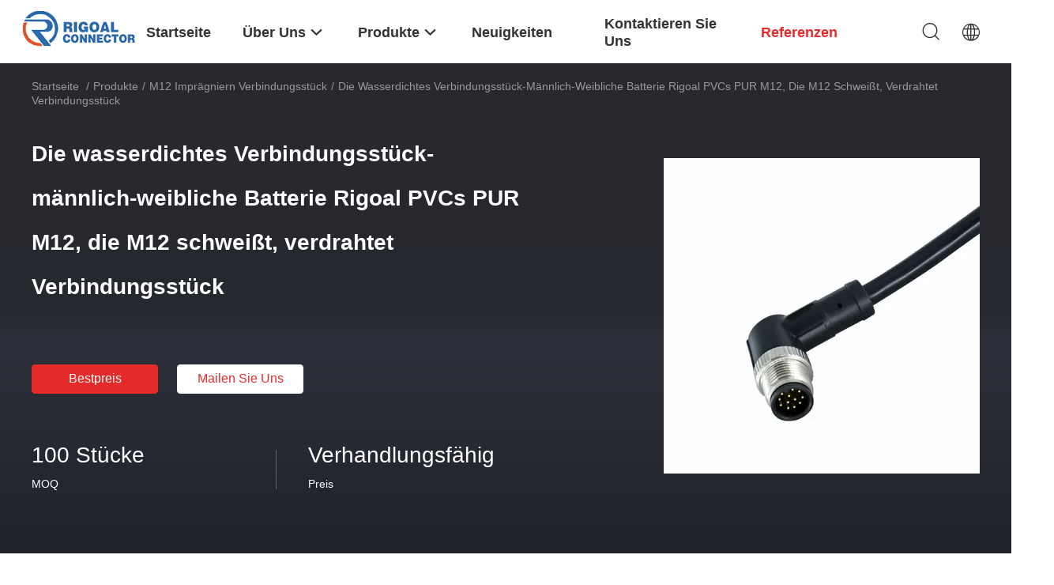

--- FILE ---
content_type: text/html
request_url: https://german.rigoalconnector.com/sale-36586025-rigoal-pvc-pur-m12-waterproof-connector-male-female-battery-welding-m12-wires-connector.html
body_size: 33076
content:

<!DOCTYPE html>
<html lang="de">
<head>
	<meta charset="utf-8">
	<meta http-equiv="X-UA-Compatible" content="IE=edge">
	<meta name="viewport" content="width=device-width, initial-scale=1.0, maximum-scale=5.1, minimum-scale=1">
    <title>Die wasserdichtes Verbindungsstück-männlich-weibliche Batterie Rigoal PVCs PUR M12, die M12 schweißt, verdrahtet Verbindungsstück</title>
    <meta name="keywords" content="Kundengerechtes wasserdichtes Verbindungsstück M12, PUR M12 verdrahtet Verbindungsstück, Die Batterie, M12 imprägniern Verbindungsstück" />
    <meta name="description" content="Hohe Qualität Die wasserdichtes Verbindungsstück-männlich-weibliche Batterie Rigoal PVCs PUR M12, die M12 schweißt, verdrahtet Verbindungsstück aus China, Der führende chinesische Produktmarkt Kundengerechtes wasserdichtes Verbindungsstück M12 produkt, mit strenger Qualitätskontrolle PUR M12 verdrahtet Verbindungsstück usines, hohe Qualität produzieren Die Batterie produits." />
    <link rel='preload'
					  href=/photo/rigoalconnector/sitetpl/style/common.css?ver=1740744486 as='style'><link type='text/css' rel='stylesheet'
					  href=/photo/rigoalconnector/sitetpl/style/common.css?ver=1740744486 media='all'><!-- Google tag (gtag.js) -->
<script async src="https://www.googletagmanager.com/gtag/js?id=AW-11479378907"></script>
<script>
  window.dataLayer = window.dataLayer || [];
  function gtag(){dataLayer.push(arguments);}
  gtag('js', new Date());

  gtag('config', 'AW-11479378907', {cookie_flags: "SameSite=None;Secure"});
</script><meta property="og:title" content="Die wasserdichtes Verbindungsstück-männlich-weibliche Batterie Rigoal PVCs PUR M12, die M12 schweißt, verdrahtet Verbindungsstück" />
<meta property="og:description" content="Hohe Qualität Die wasserdichtes Verbindungsstück-männlich-weibliche Batterie Rigoal PVCs PUR M12, die M12 schweißt, verdrahtet Verbindungsstück aus China, Der führende chinesische Produktmarkt Kundengerechtes wasserdichtes Verbindungsstück M12 produkt, mit strenger Qualitätskontrolle PUR M12 verdrahtet Verbindungsstück usines, hohe Qualität produzieren Die Batterie produits." />
<meta property="og:type" content="product" />
<meta property="og:availability" content="instock" />
<meta property="og:site_name" content="Shenzhen Rigoal Connector Co.,Ltd." />
<meta property="og:url" content="https://german.rigoalconnector.com/sale-36586025-rigoal-pvc-pur-m12-waterproof-connector-male-female-battery-welding-m12-wires-connector.html" />
<meta property="og:image" content="https://german.rigoalconnector.com/photo/ps134022727-rigoal_pvc_pur_m12_waterproof_connector_male_female_battery_welding_m12_wires_connector.jpg" />
<link rel="canonical" href="https://german.rigoalconnector.com/sale-36586025-rigoal-pvc-pur-m12-waterproof-connector-male-female-battery-welding-m12-wires-connector.html" />
<link rel="alternate" href="https://m.german.rigoalconnector.com/sale-36586025-rigoal-pvc-pur-m12-waterproof-connector-male-female-battery-welding-m12-wires-connector.html" media="only screen and (max-width: 640px)" />
<link rel="stylesheet" type="text/css" href="/js/guidefirstcommon.css" />
<style type="text/css">
/*<![CDATA[*/
.consent__cookie {position: fixed;top: 0;left: 0;width: 100%;height: 0%;z-index: 100000;}.consent__cookie_bg {position: fixed;top: 0;left: 0;width: 100%;height: 100%;background: #000;opacity: .6;display: none }.consent__cookie_rel {position: fixed;bottom:0;left: 0;width: 100%;background: #fff;display: -webkit-box;display: -ms-flexbox;display: flex;flex-wrap: wrap;padding: 24px 80px;-webkit-box-sizing: border-box;box-sizing: border-box;-webkit-box-pack: justify;-ms-flex-pack: justify;justify-content: space-between;-webkit-transition: all ease-in-out .3s;transition: all ease-in-out .3s }.consent__close {position: absolute;top: 20px;right: 20px;cursor: pointer }.consent__close svg {fill: #777 }.consent__close:hover svg {fill: #000 }.consent__cookie_box {flex: 1;word-break: break-word;}.consent__warm {color: #777;font-size: 16px;margin-bottom: 12px;line-height: 19px }.consent__title {color: #333;font-size: 20px;font-weight: 600;margin-bottom: 12px;line-height: 23px }.consent__itxt {color: #333;font-size: 14px;margin-bottom: 12px;display: -webkit-box;display: -ms-flexbox;display: flex;-webkit-box-align: center;-ms-flex-align: center;align-items: center }.consent__itxt i {display: -webkit-inline-box;display: -ms-inline-flexbox;display: inline-flex;width: 28px;height: 28px;border-radius: 50%;background: #e0f9e9;margin-right: 8px;-webkit-box-align: center;-ms-flex-align: center;align-items: center;-webkit-box-pack: center;-ms-flex-pack: center;justify-content: center }.consent__itxt svg {fill: #3ca860 }.consent__txt {color: #a6a6a6;font-size: 14px;margin-bottom: 8px;line-height: 17px }.consent__btns {display: -webkit-box;display: -ms-flexbox;display: flex;-webkit-box-orient: vertical;-webkit-box-direction: normal;-ms-flex-direction: column;flex-direction: column;-webkit-box-pack: center;-ms-flex-pack: center;justify-content: center;flex-shrink: 0;}.consent__btn {width: 280px;height: 40px;line-height: 40px;text-align: center;background: #3ca860;color: #fff;border-radius: 4px;margin: 8px 0;-webkit-box-sizing: border-box;box-sizing: border-box;cursor: pointer;font-size:14px}.consent__btn:hover {background: #00823b }.consent__btn.empty {color: #3ca860;border: 1px solid #3ca860;background: #fff }.consent__btn.empty:hover {background: #3ca860;color: #fff }.open .consent__cookie_bg {display: block }.open .consent__cookie_rel {bottom: 0 }@media (max-width: 760px) {.consent__btns {width: 100%;align-items: center;}.consent__cookie_rel {padding: 20px 24px }}.consent__cookie.open {display: block;}.consent__cookie {display: none;}
/*]]>*/
</style>
<style type="text/css">
/*<![CDATA[*/
@media only screen and (max-width:640px){.contact_now_dialog .content-wrap .desc{background-image:url(/images/cta_images/bg_s.png) !important}}.contact_now_dialog .content-wrap .content-wrap_header .cta-close{background-image:url(/images/cta_images/sprite.png) !important}.contact_now_dialog .content-wrap .desc{background-image:url(/images/cta_images/bg_l.png) !important}.contact_now_dialog .content-wrap .cta-btn i{background-image:url(/images/cta_images/sprite.png) !important}.contact_now_dialog .content-wrap .head-tip img{content:url(/images/cta_images/cta_contact_now.png) !important}.cusim{background-image:url(/images/imicon/im.svg) !important}.cuswa{background-image:url(/images/imicon/wa.png) !important}.cusall{background-image:url(/images/imicon/allchat.svg) !important}
/*]]>*/
</style>
<script type="text/javascript" src="/js/guidefirstcommon.js"></script>
<script type="text/javascript">
/*<![CDATA[*/
window.isvideotpl = 1;window.detailurl = '/videos-36586025-rigoal-pvc-pur-m12-waterproof-connector-male-female-battery-welding-m12-wires-connector.html';
var colorUrl = '';var isShowGuide = 2;var showGuideColor = 0;var im_appid = 10003;var im_msg="Good day, what product are you looking for?";

var cta_cid = 51008;var use_defaulProductInfo = 1;var cta_pid = 36586025;var test_company = 0;var webim_domain = '';var company_type = 0;var cta_equipment = 'pc'; var setcookie = 'setwebimCookie(71400,36586025,0)'; var whatsapplink = "https://wa.me/8617683825373?text=Hi%2C+I%27m+interested+in+Die+wasserdichtes+Verbindungsst%C3%BCck-m%C3%A4nnlich-weibliche+Batterie+Rigoal+PVCs+PUR+M12%2C+die+M12+schwei%C3%9Ft%2C+verdrahtet+Verbindungsst%C3%BCck."; function insertMeta(){var str = '<meta name="mobile-web-app-capable" content="yes" /><meta name="viewport" content="width=device-width, initial-scale=1.0" />';document.head.insertAdjacentHTML('beforeend',str);} var element = document.querySelector('a.footer_webim_a[href="/webim/webim_tab.html"]');if (element) {element.parentNode.removeChild(element);}

var colorUrl = '';
var aisearch = 0;
var selfUrl = '';
window.playerReportUrl='/vod/view_count/report';
var query_string = ["Products","Detail"];
var g_tp = '';
var customtplcolor = 99703;
var str_chat = 'Gespräch';
				var str_call_now = 'Ruf jetzt an.';
var str_chat_now = 'Wir reden jetzt.';
var str_contact1 = 'Beste Preis erhalten';var str_chat_lang='german';var str_contact2 = 'Erhalten Sie Preis';var str_contact2 = 'Der beste Preis';var str_contact = 'KONTAKT';
window.predomainsub = "";
/*]]>*/
</script>
</head>
<body>
<img src="/logo.gif" style="display:none" alt="logo"/>
<a style="display: none!important;" title="Shenzhen Rigoal Connector Co.,Ltd." class="float-inquiry" href="/contactnow.html" onclick='setinquiryCookie("{\"showproduct\":1,\"pid\":\"36586025\",\"name\":\"Die wasserdichtes Verbindungsst\\u00fcck-m\\u00e4nnlich-weibliche Batterie Rigoal PVCs PUR M12, die M12 schwei\\u00dft, verdrahtet Verbindungsst\\u00fcck\",\"source_url\":\"\\/videos-36586025-rigoal-pvc-pur-m12-waterproof-connector-male-female-battery-welding-m12-wires-connector.html\",\"picurl\":\"\\/photo\\/pd134022727-rigoal_pvc_pur_m12_waterproof_connector_male_female_battery_welding_m12_wires_connector.jpg\",\"propertyDetail\":[[\"Kodiert\",\"Weil C D X T S L M T Y kodiert\"],[\"Stifte\",\"3 4 5 8 12 17 Stifte\"],[\"Geschlecht\",\"Weiblich\\/Mann\"],[\"Grad Schutz\",\"IP68\\/IP67\"]],\"company_name\":null,\"picurl_c\":\"\\/photo\\/pc134022727-rigoal_pvc_pur_m12_waterproof_connector_male_female_battery_welding_m12_wires_connector.jpg\",\"price\":\"Verhandlungsf\\u00e4hig\",\"username\":\"Thomas Fa\",\"viewTime\":\"Letzter Login : 9 Stunden 12 minuts vor\",\"subject\":\"Bitte senden Sie Ihren Preis auf Die wasserdichtes Verbindungsst\\u00fcck-m\\u00e4nnlich-weibliche Batterie Rigoal PVCs PUR M12, die M12 schwei\\u00dft, verdrahtet Verbindungsst\\u00fcck\",\"countrycode\":\"\"}");'></a>
<!-- Event snippet for rigoalconnector.com conversion page
In your html page, add the snippet and call gtag_report_conversion when someone clicks on the chosen link or button. -->
<script>
function gtag_report_conversion(url) {
  var callback = function () {
    if (typeof(url) != 'undefined') {
      window.location = url;
    }
  };
  gtag('event', 'conversion', {
      'send_to': 'AW-11479378907/6NRhCJ225qYZENvX5eEq',
      'event_callback': callback
  });
  return false;
}
</script><script>
var originProductInfo = '';
var originProductInfo = {"showproduct":1,"pid":"36586025","name":"Die wasserdichtes Verbindungsst\u00fcck-m\u00e4nnlich-weibliche Batterie Rigoal PVCs PUR M12, die M12 schwei\u00dft, verdrahtet Verbindungsst\u00fcck","source_url":"\/videos-36586025-rigoal-pvc-pur-m12-waterproof-connector-male-female-battery-welding-m12-wires-connector.html","picurl":"\/photo\/pd134022727-rigoal_pvc_pur_m12_waterproof_connector_male_female_battery_welding_m12_wires_connector.jpg","propertyDetail":[["Kodiert","Weil C D X T S L M T Y kodiert"],["Stifte","3 4 5 8 12 17 Stifte"],["Geschlecht","Weiblich\/Mann"],["Grad Schutz","IP68\/IP67"]],"company_name":null,"picurl_c":"\/photo\/pc134022727-rigoal_pvc_pur_m12_waterproof_connector_male_female_battery_welding_m12_wires_connector.jpg","price":"Verhandlungsf\u00e4hig","username":"Thomas Fa","viewTime":"Letzter Login : 6 Stunden 12 minuts vor","subject":"Bitte senden Sie mir ein Angebot \u00fcber Ihre Die wasserdichtes Verbindungsst\u00fcck-m\u00e4nnlich-weibliche Batterie Rigoal PVCs PUR M12, die M12 schwei\u00dft, verdrahtet Verbindungsst\u00fcck","countrycode":""};
var save_url = "/contactsave.html";
var update_url = "/updateinquiry.html";
var productInfo = {};
var defaulProductInfo = {};
var myDate = new Date();
var curDate = myDate.getFullYear()+'-'+(parseInt(myDate.getMonth())+1)+'-'+myDate.getDate();
var message = '';
var default_pop = 1;
var leaveMessageDialog = document.getElementsByClassName('leave-message-dialog')[0]; // 获取弹层
var _$$ = function (dom) {
    return document.querySelectorAll(dom);
};
resInfo = originProductInfo;
resInfo['name'] = resInfo['name'] || '';
defaulProductInfo.pid = resInfo['pid'];
defaulProductInfo.productName = resInfo['name'] ?? '';
defaulProductInfo.productInfo = resInfo['propertyDetail'];
defaulProductInfo.productImg = resInfo['picurl_c'];
defaulProductInfo.subject = resInfo['subject'] ?? '';
defaulProductInfo.productImgAlt = resInfo['name'] ?? '';
var inquirypopup_tmp = 1;
var message = 'Sehr geehrter,'+'\r\n'+"Ich bin daran interessiert"+' '+trim(resInfo['name'])+", Könnten Sie mir weitere Details wie Typ, Größe, MOQ, Material usw. senden?"+'\r\n'+"Vielen Dank!"+'\r\n'+"Auf deine Antwort wartend.";
var message_1 = 'Sehr geehrter,'+'\r\n'+"Ich bin daran interessiert"+' '+trim(resInfo['name'])+", Könnten Sie mir weitere Details wie Typ, Größe, MOQ, Material usw. senden?"+'\r\n'+"Vielen Dank!"+'\r\n'+"Auf deine Antwort wartend.";
var message_2 = 'Hallo,'+'\r\n'+"ich suche nach"+' '+trim(resInfo['name'])+", Bitte senden Sie mir den Preis, die Spezifikation und das Bild."+'\r\n'+"Ihre schnelle Antwort wird sehr geschätzt."+'\r\n'+"Fühlen Sie sich frei, mich für weitere Informationen zu kontaktieren."+'\r\n'+"Danke vielmals.";
var message_3 = 'Hallo,'+'\r\n'+trim(resInfo['name'])+' '+"erfüllt meine Erwartungen."+'\r\n'+"Bitte geben Sie mir den besten Preis und einige andere Produktinformationen."+'\r\n'+"Fühlen Sie sich frei, mich per E-Mail zu kontaktieren."+'\r\n'+"Danke vielmals.";

var message_4 = 'Sehr geehrter,'+'\r\n'+"Was ist der FOB-Preis auf Ihrem"+' '+trim(resInfo['name'])+'?'+'\r\n'+"Welches ist der nächste Portname?"+'\r\n'+"Bitte antworten Sie mir so schnell wie möglich. Es ist besser, weitere Informationen zu teilen."+'\r\n'+"Grüße!";
var message_5 = 'Hallo,'+'\r\n'+"Ich interessiere mich sehr für Ihre"+' '+trim(resInfo['name'])+'.'+'\r\n'+"Bitte senden Sie mir Ihre Produktdetails."+'\r\n'+"Ich freue mich auf Ihre schnelle Antwort."+'\r\n'+"Fühlen Sie sich frei, mich per Mail zu kontaktieren."+'\r\n'+"Grüße!";

var message_6 = 'Sehr geehrter,'+'\r\n'+"Bitte geben Sie uns Informationen über Ihre"+' '+trim(resInfo['name'])+", wie Typ, Größe, Material und natürlich der beste Preis."+'\r\n'+"Ich freue mich auf Ihre schnelle Antwort."+'\r\n'+"Danke!";
var message_7 = 'Sehr geehrter,'+'\r\n'+"Können Sie liefern"+' '+trim(resInfo['name'])+" für uns?"+'\r\n'+"Zuerst wollen wir eine Preisliste und einige Produktdetails."+'\r\n'+"Ich hoffe, so schnell wie möglich eine Antwort zu erhalten und freue mich auf die Zusammenarbeit."+'\r\n'+"Vielen Dank.";
var message_8 = 'Hallo,'+'\r\n'+"ich suche nach"+' '+trim(resInfo['name'])+", Bitte geben Sie mir detailliertere Produktinformationen."+'\r\n'+"Ich freue mich auf Ihre Antwort."+'\r\n'+"Danke!";
var message_9 = 'Hallo,'+'\r\n'+"Ihre"+' '+trim(resInfo['name'])+" erfüllt meine Anforderungen sehr gut."+'\r\n'+"Bitte senden Sie mir den Preis, die Spezifikation und ein ähnliches Modell sind in Ordnung."+'\r\n'+"Fühlen Sie sich frei, mit mir zu chatten."+'\r\n'+"Vielen Dank!";
var message_10 = 'Sehr geehrter,'+'\r\n'+"Ich möchte mehr über die Details und das Zitat von erfahren"+' '+trim(resInfo['name'])+'.'+'\r\n'+"Fühlen Sie sich frei, mich zu kontaktieren."+'\r\n'+"Grüße!";

var r = getRandom(1,10);

defaulProductInfo.message = eval("message_"+r);
    defaulProductInfo.message = eval("message_"+r);
        var mytAjax = {

    post: function(url, data, fn) {
        var xhr = new XMLHttpRequest();
        xhr.open("POST", url, true);
        xhr.setRequestHeader("Content-Type", "application/x-www-form-urlencoded;charset=UTF-8");
        xhr.setRequestHeader("X-Requested-With", "XMLHttpRequest");
        xhr.setRequestHeader('Content-Type','text/plain;charset=UTF-8');
        xhr.onreadystatechange = function() {
            if(xhr.readyState == 4 && (xhr.status == 200 || xhr.status == 304)) {
                fn.call(this, xhr.responseText);
            }
        };
        xhr.send(data);
    },

    postform: function(url, data, fn) {
        var xhr = new XMLHttpRequest();
        xhr.open("POST", url, true);
        xhr.setRequestHeader("X-Requested-With", "XMLHttpRequest");
        xhr.onreadystatechange = function() {
            if(xhr.readyState == 4 && (xhr.status == 200 || xhr.status == 304)) {
                fn.call(this, xhr.responseText);
            }
        };
        xhr.send(data);
    }
};
/*window.onload = function(){
    leaveMessageDialog = document.getElementsByClassName('leave-message-dialog')[0];
    if (window.localStorage.recordDialogStatus=='undefined' || (window.localStorage.recordDialogStatus!='undefined' && window.localStorage.recordDialogStatus != curDate)) {
        setTimeout(function(){
            if(parseInt(inquirypopup_tmp%10) == 1){
                creatDialog(defaulProductInfo, 1);
            }
        }, 6000);
    }
};*/
function trim(str)
{
    str = str.replace(/(^\s*)/g,"");
    return str.replace(/(\s*$)/g,"");
};
function getRandom(m,n){
    var num = Math.floor(Math.random()*(m - n) + n);
    return num;
};
function strBtn(param) {

    var starattextarea = document.getElementById("textareamessage").value.length;
    var email = document.getElementById("startEmail").value;

    var default_tip = document.querySelectorAll(".watermark_container").length;
    if (20 < starattextarea && starattextarea < 3000) {
        if(default_tip>0){
            document.getElementById("textareamessage1").parentNode.parentNode.nextElementSibling.style.display = "none";
        }else{
            document.getElementById("textareamessage1").parentNode.nextElementSibling.style.display = "none";
        }

    } else {
        if(default_tip>0){
            document.getElementById("textareamessage1").parentNode.parentNode.nextElementSibling.style.display = "block";
        }else{
            document.getElementById("textareamessage1").parentNode.nextElementSibling.style.display = "block";
        }

        return;
    }

    // var re = /^([a-zA-Z0-9_-])+@([a-zA-Z0-9_-])+\.([a-zA-Z0-9_-])+/i;/*邮箱不区分大小写*/
    var re = /^[a-zA-Z0-9][\w-]*(\.?[\w-]+)*@[a-zA-Z0-9-]+(\.[a-zA-Z0-9]+)+$/i;
    if (!re.test(email)) {
        document.getElementById("startEmail").nextElementSibling.style.display = "block";
        return;
    } else {
        document.getElementById("startEmail").nextElementSibling.style.display = "none";
    }

    var subject = document.getElementById("pop_subject").value;
    var pid = document.getElementById("pop_pid").value;
    var message = document.getElementById("textareamessage").value;
    var sender_email = document.getElementById("startEmail").value;
    var tel = '';
    if (document.getElementById("tel0") != undefined && document.getElementById("tel0") != '')
        tel = document.getElementById("tel0").value;
    var form_serialize = '&tel='+tel;

    form_serialize = form_serialize.replace(/\+/g, "%2B");
    mytAjax.post(save_url,"pid="+pid+"&subject="+subject+"&email="+sender_email+"&message="+(message)+form_serialize,function(res){
        var mes = JSON.parse(res);
        if(mes.status == 200){
            var iid = mes.iid;
            document.getElementById("pop_iid").value = iid;
            document.getElementById("pop_uuid").value = mes.uuid;

            if(typeof gtag_report_conversion === "function"){
                gtag_report_conversion();//执行统计js代码
            }
            if(typeof fbq === "function"){
                fbq('track','Purchase');//执行统计js代码
            }
        }
    });
    for (var index = 0; index < document.querySelectorAll(".dialog-content-pql").length; index++) {
        document.querySelectorAll(".dialog-content-pql")[index].style.display = "none";
    };
    $('#idphonepql').val(tel);
    document.getElementById("dialog-content-pql-id").style.display = "block";
    ;
};
function twoBtnOk(param) {

    var selectgender = document.getElementById("Mr").innerHTML;
    var iid = document.getElementById("pop_iid").value;
    var sendername = document.getElementById("idnamepql").value;
    var senderphone = document.getElementById("idphonepql").value;
    var sendercname = document.getElementById("idcompanypql").value;
    var uuid = document.getElementById("pop_uuid").value;
    var gender = 2;
    if(selectgender == 'Mr.') gender = 0;
    if(selectgender == 'Mrs.') gender = 1;
    var pid = document.getElementById("pop_pid").value;
    var form_serialize = '';

        form_serialize = form_serialize.replace(/\+/g, "%2B");

    mytAjax.post(update_url,"iid="+iid+"&gender="+gender+"&uuid="+uuid+"&name="+(sendername)+"&tel="+(senderphone)+"&company="+(sendercname)+form_serialize,function(res){});

    for (var index = 0; index < document.querySelectorAll(".dialog-content-pql").length; index++) {
        document.querySelectorAll(".dialog-content-pql")[index].style.display = "none";
    };
    document.getElementById("dialog-content-pql-ok").style.display = "block";

};
function toCheckMust(name) {
    $('#'+name+'error').hide();
}
function handClidk(param) {
    var starattextarea = document.getElementById("textareamessage1").value.length;
    var email = document.getElementById("startEmail1").value;
    var default_tip = document.querySelectorAll(".watermark_container").length;
    if (20 < starattextarea && starattextarea < 3000) {
        if(default_tip>0){
            document.getElementById("textareamessage1").parentNode.parentNode.nextElementSibling.style.display = "none";
        }else{
            document.getElementById("textareamessage1").parentNode.nextElementSibling.style.display = "none";
        }

    } else {
        if(default_tip>0){
            document.getElementById("textareamessage1").parentNode.parentNode.nextElementSibling.style.display = "block";
        }else{
            document.getElementById("textareamessage1").parentNode.nextElementSibling.style.display = "block";
        }

        return;
    }

    // var re = /^([a-zA-Z0-9_-])+@([a-zA-Z0-9_-])+\.([a-zA-Z0-9_-])+/i;
    var re = /^[a-zA-Z0-9][\w-]*(\.?[\w-]+)*@[a-zA-Z0-9-]+(\.[a-zA-Z0-9]+)+$/i;
    if (!re.test(email)) {
        document.getElementById("startEmail1").nextElementSibling.style.display = "block";
        return;
    } else {
        document.getElementById("startEmail1").nextElementSibling.style.display = "none";
    }

    var subject = document.getElementById("pop_subject").value;
    var pid = document.getElementById("pop_pid").value;
    var message = document.getElementById("textareamessage1").value;
    var sender_email = document.getElementById("startEmail1").value;
    var form_serialize = tel = '';
    if (document.getElementById("tel1") != undefined && document.getElementById("tel1") != '')
        tel = document.getElementById("tel1").value;
        mytAjax.post(save_url,"email="+sender_email+"&tel="+tel+"&pid="+pid+"&message="+message+"&subject="+subject+form_serialize,function(res){

        var mes = JSON.parse(res);
        if(mes.status == 200){
            var iid = mes.iid;
            document.getElementById("pop_iid").value = iid;
            document.getElementById("pop_uuid").value = mes.uuid;
            if(typeof gtag_report_conversion === "function"){
                gtag_report_conversion();//执行统计js代码
            }
        }

    });
    for (var index = 0; index < document.querySelectorAll(".dialog-content-pql").length; index++) {
        document.querySelectorAll(".dialog-content-pql")[index].style.display = "none";
    };
    $('#idphonepql').val(tel);
    document.getElementById("dialog-content-pql-id").style.display = "block";

};
window.addEventListener('load', function () {
    $('.checkbox-wrap label').each(function(){
        if($(this).find('input').prop('checked')){
            $(this).addClass('on')
        }else {
            $(this).removeClass('on')
        }
    })
    $(document).on('click', '.checkbox-wrap label' , function(ev){
        if (ev.target.tagName.toUpperCase() != 'INPUT') {
            $(this).toggleClass('on')
        }
    })
})

function hand_video(pdata) {
    data = JSON.parse(pdata);
    productInfo.productName = data.productName;
    productInfo.productInfo = data.productInfo;
    productInfo.productImg = data.productImg;
    productInfo.subject = data.subject;

    var message = 'Sehr geehrter,'+'\r\n'+"Ich bin daran interessiert"+' '+trim(data.productName)+", Könnten Sie mir weitere Details wie Typ, Größe, Menge, Material usw. senden?"+'\r\n'+"Vielen Dank!"+'\r\n'+"Auf deine Antwort wartend.";

    var message = 'Sehr geehrter,'+'\r\n'+"Ich bin daran interessiert"+' '+trim(data.productName)+", Könnten Sie mir weitere Details wie Typ, Größe, MOQ, Material usw. senden?"+'\r\n'+"Vielen Dank!"+'\r\n'+"Auf deine Antwort wartend.";
    var message_1 = 'Sehr geehrter,'+'\r\n'+"Ich bin daran interessiert"+' '+trim(data.productName)+", Könnten Sie mir weitere Details wie Typ, Größe, MOQ, Material usw. senden?"+'\r\n'+"Vielen Dank!"+'\r\n'+"Auf deine Antwort wartend.";
    var message_2 = 'Hallo,'+'\r\n'+"ich suche nach"+' '+trim(data.productName)+", Bitte senden Sie mir den Preis, die Spezifikation und das Bild."+'\r\n'+"Ihre schnelle Antwort wird sehr geschätzt."+'\r\n'+"Fühlen Sie sich frei, mich für weitere Informationen zu kontaktieren."+'\r\n'+"Danke vielmals.";
    var message_3 = 'Hallo,'+'\r\n'+trim(data.productName)+' '+"erfüllt meine Erwartungen."+'\r\n'+"Bitte geben Sie mir den besten Preis und einige andere Produktinformationen."+'\r\n'+"Fühlen Sie sich frei, mich per E-Mail zu kontaktieren."+'\r\n'+"Danke vielmals.";

    var message_4 = 'Sehr geehrter,'+'\r\n'+"Was ist der FOB-Preis auf Ihrem"+' '+trim(data.productName)+'?'+'\r\n'+"Welches ist der nächste Portname?"+'\r\n'+"Bitte antworten Sie mir so schnell wie möglich. Es ist besser, weitere Informationen zu teilen."+'\r\n'+"Grüße!";
    var message_5 = 'Hallo,'+'\r\n'+"Ich interessiere mich sehr für Ihre"+' '+trim(data.productName)+'.'+'\r\n'+"Bitte senden Sie mir Ihre Produktdetails."+'\r\n'+"Ich freue mich auf Ihre schnelle Antwort."+'\r\n'+"Fühlen Sie sich frei, mich per Mail zu kontaktieren."+'\r\n'+"Grüße!";

    var message_6 = 'Sehr geehrter,'+'\r\n'+"Bitte geben Sie uns Informationen über Ihre"+' '+trim(data.productName)+", wie Typ, Größe, Material und natürlich der beste Preis."+'\r\n'+"Ich freue mich auf Ihre schnelle Antwort."+'\r\n'+"Danke!";
    var message_7 = 'Sehr geehrter,'+'\r\n'+"Können Sie liefern"+' '+trim(data.productName)+" für uns?"+'\r\n'+"Zuerst wollen wir eine Preisliste und einige Produktdetails."+'\r\n'+"Ich hoffe, so schnell wie möglich eine Antwort zu erhalten und freue mich auf die Zusammenarbeit."+'\r\n'+"Vielen Dank.";
    var message_8 = 'Hallo,'+'\r\n'+"ich suche nach"+' '+trim(data.productName)+", Bitte geben Sie mir detailliertere Produktinformationen."+'\r\n'+"Ich freue mich auf Ihre Antwort."+'\r\n'+"Danke!";
    var message_9 = 'Hallo,'+'\r\n'+"Ihre"+' '+trim(data.productName)+" erfüllt meine Anforderungen sehr gut."+'\r\n'+"Bitte senden Sie mir den Preis, die Spezifikation und ein ähnliches Modell sind in Ordnung."+'\r\n'+"Fühlen Sie sich frei, mit mir zu chatten."+'\r\n'+"Vielen Dank!";
    var message_10 = 'Sehr geehrter,'+'\r\n'+"Ich möchte mehr über die Details und das Zitat von erfahren"+' '+trim(data.productName)+'.'+'\r\n'+"Fühlen Sie sich frei, mich zu kontaktieren."+'\r\n'+"Grüße!";

    var r = getRandom(1,10);

    productInfo.message = eval("message_"+r);
            if(parseInt(inquirypopup_tmp/10) == 1){
        productInfo.message = "";
    }
    productInfo.pid = data.pid;
    creatDialog(productInfo, 2);
};

function handDialog(pdata) {
    data = JSON.parse(pdata);
    productInfo.productName = data.productName;
    productInfo.productInfo = data.productInfo;
    productInfo.productImg = data.productImg;
    productInfo.subject = data.subject;

    var message = 'Sehr geehrter,'+'\r\n'+"Ich bin daran interessiert"+' '+trim(data.productName)+", Könnten Sie mir weitere Details wie Typ, Größe, Menge, Material usw. senden?"+'\r\n'+"Vielen Dank!"+'\r\n'+"Auf deine Antwort wartend.";

    var message = 'Sehr geehrter,'+'\r\n'+"Ich bin daran interessiert"+' '+trim(data.productName)+", Könnten Sie mir weitere Details wie Typ, Größe, MOQ, Material usw. senden?"+'\r\n'+"Vielen Dank!"+'\r\n'+"Auf deine Antwort wartend.";
    var message_1 = 'Sehr geehrter,'+'\r\n'+"Ich bin daran interessiert"+' '+trim(data.productName)+", Könnten Sie mir weitere Details wie Typ, Größe, MOQ, Material usw. senden?"+'\r\n'+"Vielen Dank!"+'\r\n'+"Auf deine Antwort wartend.";
    var message_2 = 'Hallo,'+'\r\n'+"ich suche nach"+' '+trim(data.productName)+", Bitte senden Sie mir den Preis, die Spezifikation und das Bild."+'\r\n'+"Ihre schnelle Antwort wird sehr geschätzt."+'\r\n'+"Fühlen Sie sich frei, mich für weitere Informationen zu kontaktieren."+'\r\n'+"Danke vielmals.";
    var message_3 = 'Hallo,'+'\r\n'+trim(data.productName)+' '+"erfüllt meine Erwartungen."+'\r\n'+"Bitte geben Sie mir den besten Preis und einige andere Produktinformationen."+'\r\n'+"Fühlen Sie sich frei, mich per E-Mail zu kontaktieren."+'\r\n'+"Danke vielmals.";

    var message_4 = 'Sehr geehrter,'+'\r\n'+"Was ist der FOB-Preis auf Ihrem"+' '+trim(data.productName)+'?'+'\r\n'+"Welches ist der nächste Portname?"+'\r\n'+"Bitte antworten Sie mir so schnell wie möglich. Es ist besser, weitere Informationen zu teilen."+'\r\n'+"Grüße!";
    var message_5 = 'Hallo,'+'\r\n'+"Ich interessiere mich sehr für Ihre"+' '+trim(data.productName)+'.'+'\r\n'+"Bitte senden Sie mir Ihre Produktdetails."+'\r\n'+"Ich freue mich auf Ihre schnelle Antwort."+'\r\n'+"Fühlen Sie sich frei, mich per Mail zu kontaktieren."+'\r\n'+"Grüße!";

    var message_6 = 'Sehr geehrter,'+'\r\n'+"Bitte geben Sie uns Informationen über Ihre"+' '+trim(data.productName)+", wie Typ, Größe, Material und natürlich der beste Preis."+'\r\n'+"Ich freue mich auf Ihre schnelle Antwort."+'\r\n'+"Danke!";
    var message_7 = 'Sehr geehrter,'+'\r\n'+"Können Sie liefern"+' '+trim(data.productName)+" für uns?"+'\r\n'+"Zuerst wollen wir eine Preisliste und einige Produktdetails."+'\r\n'+"Ich hoffe, so schnell wie möglich eine Antwort zu erhalten und freue mich auf die Zusammenarbeit."+'\r\n'+"Vielen Dank.";
    var message_8 = 'Hallo,'+'\r\n'+"ich suche nach"+' '+trim(data.productName)+", Bitte geben Sie mir detailliertere Produktinformationen."+'\r\n'+"Ich freue mich auf Ihre Antwort."+'\r\n'+"Danke!";
    var message_9 = 'Hallo,'+'\r\n'+"Ihre"+' '+trim(data.productName)+" erfüllt meine Anforderungen sehr gut."+'\r\n'+"Bitte senden Sie mir den Preis, die Spezifikation und ein ähnliches Modell sind in Ordnung."+'\r\n'+"Fühlen Sie sich frei, mit mir zu chatten."+'\r\n'+"Vielen Dank!";
    var message_10 = 'Sehr geehrter,'+'\r\n'+"Ich möchte mehr über die Details und das Zitat von erfahren"+' '+trim(data.productName)+'.'+'\r\n'+"Fühlen Sie sich frei, mich zu kontaktieren."+'\r\n'+"Grüße!";

    var r = getRandom(1,10);
    productInfo.message = eval("message_"+r);
            if(parseInt(inquirypopup_tmp/10) == 1){
        productInfo.message = "";
    }
    productInfo.pid = data.pid;
    creatDialog(productInfo, 2);
};

function closepql(param) {

    leaveMessageDialog.style.display = 'none';
};

function closepql2(param) {

    for (var index = 0; index < document.querySelectorAll(".dialog-content-pql").length; index++) {
        document.querySelectorAll(".dialog-content-pql")[index].style.display = "none";
    };
    document.getElementById("dialog-content-pql-ok").style.display = "block";
};

function decodeHtmlEntities(str) {
    var tempElement = document.createElement('div');
    tempElement.innerHTML = str;
    return tempElement.textContent || tempElement.innerText || '';
}

function initProduct(productInfo,type){

    productInfo.productName = decodeHtmlEntities(productInfo.productName);
    productInfo.message = decodeHtmlEntities(productInfo.message);

    leaveMessageDialog = document.getElementsByClassName('leave-message-dialog')[0];
    leaveMessageDialog.style.display = "block";
    if(type == 3){
        var popinquiryemail = document.getElementById("popinquiryemail").value;
        _$$("#startEmail1")[0].value = popinquiryemail;
    }else{
        _$$("#startEmail1")[0].value = "";
    }
    _$$("#startEmail")[0].value = "";
    _$$("#idnamepql")[0].value = "";
    _$$("#idphonepql")[0].value = "";
    _$$("#idcompanypql")[0].value = "";

    _$$("#pop_pid")[0].value = productInfo.pid;
    _$$("#pop_subject")[0].value = productInfo.subject;
    
    if(parseInt(inquirypopup_tmp/10) == 1){
        productInfo.message = "";
    }

    _$$("#textareamessage1")[0].value = productInfo.message;
    _$$("#textareamessage")[0].value = productInfo.message;

    _$$("#dialog-content-pql-id .titlep")[0].innerHTML = productInfo.productName;
    _$$("#dialog-content-pql-id img")[0].setAttribute("src", productInfo.productImg);
    _$$("#dialog-content-pql-id img")[0].setAttribute("alt", productInfo.productImgAlt);

    _$$("#dialog-content-pql-id-hand img")[0].setAttribute("src", productInfo.productImg);
    _$$("#dialog-content-pql-id-hand img")[0].setAttribute("alt", productInfo.productImgAlt);
    _$$("#dialog-content-pql-id-hand .titlep")[0].innerHTML = productInfo.productName;

    if (productInfo.productInfo.length > 0) {
        var ul2, ul;
        ul = document.createElement("ul");
        for (var index = 0; index < productInfo.productInfo.length; index++) {
            var el = productInfo.productInfo[index];
            var li = document.createElement("li");
            var span1 = document.createElement("span");
            span1.innerHTML = el[0] + ":";
            var span2 = document.createElement("span");
            span2.innerHTML = el[1];
            li.appendChild(span1);
            li.appendChild(span2);
            ul.appendChild(li);

        }
        ul2 = ul.cloneNode(true);
        if (type === 1) {
            _$$("#dialog-content-pql-id .left")[0].replaceChild(ul, _$$("#dialog-content-pql-id .left ul")[0]);
        } else {
            _$$("#dialog-content-pql-id-hand .left")[0].replaceChild(ul2, _$$("#dialog-content-pql-id-hand .left ul")[0]);
            _$$("#dialog-content-pql-id .left")[0].replaceChild(ul, _$$("#dialog-content-pql-id .left ul")[0]);
        }
    };
    for (var index = 0; index < _$$("#dialog-content-pql-id .right ul li").length; index++) {
        _$$("#dialog-content-pql-id .right ul li")[index].addEventListener("click", function (params) {
            _$$("#dialog-content-pql-id .right #Mr")[0].innerHTML = this.innerHTML
        }, false)

    };

};
function closeInquiryCreateDialog() {
    document.getElementById("xuanpan_dialog_box_pql").style.display = "none";
};
function showInquiryCreateDialog() {
    document.getElementById("xuanpan_dialog_box_pql").style.display = "block";
};
function submitPopInquiry(){
    var message = document.getElementById("inquiry_message").value;
    var email = document.getElementById("inquiry_email").value;
    var subject = defaulProductInfo.subject;
    var pid = defaulProductInfo.pid;
    if (email === undefined) {
        showInquiryCreateDialog();
        document.getElementById("inquiry_email").style.border = "1px solid red";
        return false;
    };
    if (message === undefined) {
        showInquiryCreateDialog();
        document.getElementById("inquiry_message").style.border = "1px solid red";
        return false;
    };
    if (email.search(/^\w+((-\w+)|(\.\w+))*\@[A-Za-z0-9]+((\.|-)[A-Za-z0-9]+)*\.[A-Za-z0-9]+$/) == -1) {
        document.getElementById("inquiry_email").style.border= "1px solid red";
        showInquiryCreateDialog();
        return false;
    } else {
        document.getElementById("inquiry_email").style.border= "";
    };
    if (message.length < 20 || message.length >3000) {
        showInquiryCreateDialog();
        document.getElementById("inquiry_message").style.border = "1px solid red";
        return false;
    } else {
        document.getElementById("inquiry_message").style.border = "";
    };
    var tel = '';
    if (document.getElementById("tel") != undefined && document.getElementById("tel") != '')
        tel = document.getElementById("tel").value;

    mytAjax.post(save_url,"pid="+pid+"&subject="+subject+"&email="+email+"&message="+(message)+'&tel='+tel,function(res){
        var mes = JSON.parse(res);
        if(mes.status == 200){
            var iid = mes.iid;
            document.getElementById("pop_iid").value = iid;
            document.getElementById("pop_uuid").value = mes.uuid;

        }
    });
    initProduct(defaulProductInfo);
    for (var index = 0; index < document.querySelectorAll(".dialog-content-pql").length; index++) {
        document.querySelectorAll(".dialog-content-pql")[index].style.display = "none";
    };
    $('#idphonepql').val(tel);
    document.getElementById("dialog-content-pql-id").style.display = "block";

};

//带附件上传
function submitPopInquiryfile(email_id,message_id,check_sort,name_id,phone_id,company_id,attachments){

    if(typeof(check_sort) == 'undefined'){
        check_sort = 0;
    }
    var message = document.getElementById(message_id).value;
    var email = document.getElementById(email_id).value;
    var attachments = document.getElementById(attachments).value;
    if(typeof(name_id) !== 'undefined' && name_id != ""){
        var name  = document.getElementById(name_id).value;
    }
    if(typeof(phone_id) !== 'undefined' && phone_id != ""){
        var phone = document.getElementById(phone_id).value;
    }
    if(typeof(company_id) !== 'undefined' && company_id != ""){
        var company = document.getElementById(company_id).value;
    }
    var subject = defaulProductInfo.subject;
    var pid = defaulProductInfo.pid;

    if(check_sort == 0){
        if (email === undefined) {
            showInquiryCreateDialog();
            document.getElementById(email_id).style.border = "1px solid red";
            return false;
        };
        if (message === undefined) {
            showInquiryCreateDialog();
            document.getElementById(message_id).style.border = "1px solid red";
            return false;
        };

        if (email.search(/^\w+((-\w+)|(\.\w+))*\@[A-Za-z0-9]+((\.|-)[A-Za-z0-9]+)*\.[A-Za-z0-9]+$/) == -1) {
            document.getElementById(email_id).style.border= "1px solid red";
            showInquiryCreateDialog();
            return false;
        } else {
            document.getElementById(email_id).style.border= "";
        };
        if (message.length < 20 || message.length >3000) {
            showInquiryCreateDialog();
            document.getElementById(message_id).style.border = "1px solid red";
            return false;
        } else {
            document.getElementById(message_id).style.border = "";
        };
    }else{

        if (message === undefined) {
            showInquiryCreateDialog();
            document.getElementById(message_id).style.border = "1px solid red";
            return false;
        };

        if (email === undefined) {
            showInquiryCreateDialog();
            document.getElementById(email_id).style.border = "1px solid red";
            return false;
        };

        if (message.length < 20 || message.length >3000) {
            showInquiryCreateDialog();
            document.getElementById(message_id).style.border = "1px solid red";
            return false;
        } else {
            document.getElementById(message_id).style.border = "";
        };

        if (email.search(/^\w+((-\w+)|(\.\w+))*\@[A-Za-z0-9]+((\.|-)[A-Za-z0-9]+)*\.[A-Za-z0-9]+$/) == -1) {
            document.getElementById(email_id).style.border= "1px solid red";
            showInquiryCreateDialog();
            return false;
        } else {
            document.getElementById(email_id).style.border= "";
        };

    };

    mytAjax.post(save_url,"pid="+pid+"&subject="+subject+"&email="+email+"&message="+message+"&company="+company+"&attachments="+attachments,function(res){
        var mes = JSON.parse(res);
        if(mes.status == 200){
            var iid = mes.iid;
            document.getElementById("pop_iid").value = iid;
            document.getElementById("pop_uuid").value = mes.uuid;

            if(typeof gtag_report_conversion === "function"){
                gtag_report_conversion();//执行统计js代码
            }
            if(typeof fbq === "function"){
                fbq('track','Purchase');//执行统计js代码
            }
        }
    });
    initProduct(defaulProductInfo);

    if(name !== undefined && name != ""){
        _$$("#idnamepql")[0].value = name;
    }

    if(phone !== undefined && phone != ""){
        _$$("#idphonepql")[0].value = phone;
    }

    if(company !== undefined && company != ""){
        _$$("#idcompanypql")[0].value = company;
    }

    for (var index = 0; index < document.querySelectorAll(".dialog-content-pql").length; index++) {
        document.querySelectorAll(".dialog-content-pql")[index].style.display = "none";
    };
    document.getElementById("dialog-content-pql-id").style.display = "block";

};
function submitPopInquiryByParam(email_id,message_id,check_sort,name_id,phone_id,company_id){

    if(typeof(check_sort) == 'undefined'){
        check_sort = 0;
    }

    var senderphone = '';
    var message = document.getElementById(message_id).value;
    var email = document.getElementById(email_id).value;
    if(typeof(name_id) !== 'undefined' && name_id != ""){
        var name  = document.getElementById(name_id).value;
    }
    if(typeof(phone_id) !== 'undefined' && phone_id != ""){
        var phone = document.getElementById(phone_id).value;
        senderphone = phone;
    }
    if(typeof(company_id) !== 'undefined' && company_id != ""){
        var company = document.getElementById(company_id).value;
    }
    var subject = defaulProductInfo.subject;
    var pid = defaulProductInfo.pid;

    if(check_sort == 0){
        if (email === undefined) {
            showInquiryCreateDialog();
            document.getElementById(email_id).style.border = "1px solid red";
            return false;
        };
        if (message === undefined) {
            showInquiryCreateDialog();
            document.getElementById(message_id).style.border = "1px solid red";
            return false;
        };

        if (email.search(/^\w+((-\w+)|(\.\w+))*\@[A-Za-z0-9]+((\.|-)[A-Za-z0-9]+)*\.[A-Za-z0-9]+$/) == -1) {
            document.getElementById(email_id).style.border= "1px solid red";
            showInquiryCreateDialog();
            return false;
        } else {
            document.getElementById(email_id).style.border= "";
        };
        if (message.length < 20 || message.length >3000) {
            showInquiryCreateDialog();
            document.getElementById(message_id).style.border = "1px solid red";
            return false;
        } else {
            document.getElementById(message_id).style.border = "";
        };
    }else{

        if (message === undefined) {
            showInquiryCreateDialog();
            document.getElementById(message_id).style.border = "1px solid red";
            return false;
        };

        if (email === undefined) {
            showInquiryCreateDialog();
            document.getElementById(email_id).style.border = "1px solid red";
            return false;
        };

        if (message.length < 20 || message.length >3000) {
            showInquiryCreateDialog();
            document.getElementById(message_id).style.border = "1px solid red";
            return false;
        } else {
            document.getElementById(message_id).style.border = "";
        };

        if (email.search(/^\w+((-\w+)|(\.\w+))*\@[A-Za-z0-9]+((\.|-)[A-Za-z0-9]+)*\.[A-Za-z0-9]+$/) == -1) {
            document.getElementById(email_id).style.border= "1px solid red";
            showInquiryCreateDialog();
            return false;
        } else {
            document.getElementById(email_id).style.border= "";
        };

    };

    var productsku = "";
    if($("#product_sku").length > 0){
        productsku = $("#product_sku").html();
    }

    mytAjax.post(save_url,"tel="+senderphone+"&pid="+pid+"&subject="+subject+"&email="+email+"&message="+message+"&messagesku="+encodeURI(productsku),function(res){
        var mes = JSON.parse(res);
        if(mes.status == 200){
            var iid = mes.iid;
            document.getElementById("pop_iid").value = iid;
            document.getElementById("pop_uuid").value = mes.uuid;

            if(typeof gtag_report_conversion === "function"){
                gtag_report_conversion();//执行统计js代码
            }
            if(typeof fbq === "function"){
                fbq('track','Purchase');//执行统计js代码
            }
        }
    });
    initProduct(defaulProductInfo);

    if(name !== undefined && name != ""){
        _$$("#idnamepql")[0].value = name;
    }

    if(phone !== undefined && phone != ""){
        _$$("#idphonepql")[0].value = phone;
    }

    if(company !== undefined && company != ""){
        _$$("#idcompanypql")[0].value = company;
    }

    for (var index = 0; index < document.querySelectorAll(".dialog-content-pql").length; index++) {
        document.querySelectorAll(".dialog-content-pql")[index].style.display = "none";

    };
    document.getElementById("dialog-content-pql-id").style.display = "block";

};

function creat_videoDialog(productInfo, type) {

    if(type == 1){
        if(default_pop != 1){
            return false;
        }
        window.localStorage.recordDialogStatus = curDate;
    }else{
        default_pop = 0;
    }
    initProduct(productInfo, type);
    if (type === 1) {
        // 自动弹出
        for (var index = 0; index < document.querySelectorAll(".dialog-content-pql").length; index++) {

            document.querySelectorAll(".dialog-content-pql")[index].style.display = "none";
        };
        document.getElementById("dialog-content-pql").style.display = "block";
    } else {
        // 手动弹出
        for (var index = 0; index < document.querySelectorAll(".dialog-content-pql").length; index++) {
            document.querySelectorAll(".dialog-content-pql")[index].style.display = "none";
        };
        document.getElementById("dialog-content-pql-id-hand").style.display = "block";
    }
}

function creatDialog(productInfo, type) {

    if(type == 1){
        if(default_pop != 1){
            return false;
        }
        window.localStorage.recordDialogStatus = curDate;
    }else{
        default_pop = 0;
    }
    initProduct(productInfo, type);
    if (type === 1) {
        // 自动弹出
        for (var index = 0; index < document.querySelectorAll(".dialog-content-pql").length; index++) {

            document.querySelectorAll(".dialog-content-pql")[index].style.display = "none";
        };
        document.getElementById("dialog-content-pql").style.display = "block";
    } else {
        // 手动弹出
        for (var index = 0; index < document.querySelectorAll(".dialog-content-pql").length; index++) {
            document.querySelectorAll(".dialog-content-pql")[index].style.display = "none";
        };
        document.getElementById("dialog-content-pql-id-hand").style.display = "block";
    }
}

//带邮箱信息打开询盘框 emailtype=1表示带入邮箱
function openDialog(emailtype){
    var type = 2;//不带入邮箱，手动弹出
    if(emailtype == 1){
        var popinquiryemail = document.getElementById("popinquiryemail").value;
        // var re = /^([a-zA-Z0-9_-])+@([a-zA-Z0-9_-])+\.([a-zA-Z0-9_-])+/i;
        var re = /^[a-zA-Z0-9][\w-]*(\.?[\w-]+)*@[a-zA-Z0-9-]+(\.[a-zA-Z0-9]+)+$/i;
        if (!re.test(popinquiryemail)) {
            //前端提示样式;
            showInquiryCreateDialog();
            document.getElementById("popinquiryemail").style.border = "1px solid red";
            return false;
        } else {
            //前端提示样式;
        }
        var type = 3;
    }
    creatDialog(defaulProductInfo,type);
}

//上传附件
function inquiryUploadFile(){
    var fileObj = document.querySelector("#fileId").files[0];
    //构建表单数据
    var formData = new FormData();
    var filesize = fileObj.size;
    if(filesize > 10485760 || filesize == 0) {
        document.getElementById("filetips").style.display = "block";
        return false;
    }else {
        document.getElementById("filetips").style.display = "none";
    }
    formData.append('popinquiryfile', fileObj);
    document.getElementById("quotefileform").reset();
    var save_url = "/inquiryuploadfile.html";
    mytAjax.postform(save_url,formData,function(res){
        var mes = JSON.parse(res);
        if(mes.status == 200){
            document.getElementById("uploader-file-info").innerHTML = document.getElementById("uploader-file-info").innerHTML + "<span class=op>"+mes.attfile.name+"<a class=delatt id=att"+mes.attfile.id+" onclick=delatt("+mes.attfile.id+");>Delete</a></span>";
            var nowattachs = document.getElementById("attachments").value;
            if( nowattachs !== ""){
                var attachs = JSON.parse(nowattachs);
                attachs[mes.attfile.id] = mes.attfile;
            }else{
                var attachs = {};
                attachs[mes.attfile.id] = mes.attfile;
            }
            document.getElementById("attachments").value = JSON.stringify(attachs);
        }
    });
}
//附件删除
function delatt(attid)
{
    var nowattachs = document.getElementById("attachments").value;
    if( nowattachs !== ""){
        var attachs = JSON.parse(nowattachs);
        if(attachs[attid] == ""){
            return false;
        }
        var formData = new FormData();
        var delfile = attachs[attid]['filename'];
        var save_url = "/inquirydelfile.html";
        if(delfile != "") {
            formData.append('delfile', delfile);
            mytAjax.postform(save_url, formData, function (res) {
                if(res !== "") {
                    var mes = JSON.parse(res);
                    if (mes.status == 200) {
                        delete attachs[attid];
                        document.getElementById("attachments").value = JSON.stringify(attachs);
                        var s = document.getElementById("att"+attid);
                        s.parentNode.remove();
                    }
                }
            });
        }
    }else{
        return false;
    }
}

</script>
<div class="leave-message-dialog" style="display: none">
<style>
    .leave-message-dialog .close:before, .leave-message-dialog .close:after{
        content:initial;
    }
</style>
<div class="dialog-content-pql" id="dialog-content-pql" style="display: none">
    <span class="close" onclick="closepql()"><img src="/images/close.png" alt="close"></span>
    <div class="title">
        <p class="firstp-pql">Hinterlass eine Nachricht</p>
        <p class="lastp-pql">Wir rufen Sie bald zurück!</p>
    </div>
    <div class="form">
        <div class="textarea">
            <textarea style='font-family: robot;'  name="" id="textareamessage" cols="30" rows="10" style="margin-bottom:14px;width:100%"
                placeholder="Tragen Sie bitte Ihre Untersuchungsdetails ein."></textarea>
        </div>
        <p class="error-pql"> <span class="icon-pql"><img src="/images/error.png" alt="Shenzhen Rigoal Connector Co.,Ltd."></span> Ihre Nachricht muss zwischen 20 und 3.000 Zeichen enthalten!</p>
        <input id="startEmail" type="text" placeholder="Betreten Sie Ihre E-Mail" onkeydown="if(event.keyCode === 13){ strBtn();}">
        <p class="error-pql"><span class="icon-pql"><img src="/images/error.png" alt="Shenzhen Rigoal Connector Co.,Ltd."></span> Bitte überprüfen Sie Ihre E-Mail! </p>
                <input id="tel0" name="tel" type="text" oninput="value=value.replace(/[^0-9_+-]/g,'');" placeholder="Telefonnummer">
                <div class="operations">
            <div class='btn' id="submitStart" type="submit" onclick="strBtn()">EINREICHUNGEN</div>
        </div>
            </div>
</div>
<div class="dialog-content-pql dialog-content-pql-id" id="dialog-content-pql-id" style="display:none">
            <p class="title">Mehr Informationen ermöglichen eine bessere Kommunikation.</p>
        <span class="close" onclick="closepql2()"><svg t="1648434466530" class="icon" viewBox="0 0 1024 1024" version="1.1" xmlns="http://www.w3.org/2000/svg" p-id="2198" width="16" height="16"><path d="M576 512l277.333333 277.333333-64 64-277.333333-277.333333L234.666667 853.333333 170.666667 789.333333l277.333333-277.333333L170.666667 234.666667 234.666667 170.666667l277.333333 277.333333L789.333333 170.666667 853.333333 234.666667 576 512z" fill="#444444" p-id="2199"></path></svg></span>
    <div class="left">
        <div class="img"><img></div>
        <p class="titlep"></p>
        <ul> </ul>
    </div>
    <div class="right">
                <div style="position: relative;">
            <div class="mr"> <span id="Mr">Herr</span>
                <ul>
                    <li>Herr</li>
                    <li>Frau</li>
                </ul>
            </div>
            <input style="text-indent: 80px;" type="text" id="idnamepql" placeholder="Geben Sie Ihren Namen ein">
        </div>
        <input type="text"  id="idphonepql"  placeholder="Telefonnummer">
        <input type="text" id="idcompanypql"  placeholder="Firma" onkeydown="if(event.keyCode === 13){ twoBtnOk();}">
                <div class="btn form_new" id="twoBtnOk" onclick="twoBtnOk()">OK</div>
    </div>
</div>

<div class="dialog-content-pql dialog-content-pql-ok" id="dialog-content-pql-ok" style="display:none">
            <p class="title">Erfolgreich eingereicht!</p>
        <span class="close" onclick="closepql()"><svg t="1648434466530" class="icon" viewBox="0 0 1024 1024" version="1.1" xmlns="http://www.w3.org/2000/svg" p-id="2198" width="16" height="16"><path d="M576 512l277.333333 277.333333-64 64-277.333333-277.333333L234.666667 853.333333 170.666667 789.333333l277.333333-277.333333L170.666667 234.666667 234.666667 170.666667l277.333333 277.333333L789.333333 170.666667 853.333333 234.666667 576 512z" fill="#444444" p-id="2199"></path></svg></span>
    <div class="duihaook"></div>
        <p class="p1" style="text-align: center; font-size: 18px; margin-top: 14px;">Wir rufen Sie bald zurück!</p>
    <div class="btn" onclick="closepql()" id="endOk" style="margin: 0 auto;margin-top: 50px;">OK</div>
</div>
<div class="dialog-content-pql dialog-content-pql-id dialog-content-pql-id-hand" id="dialog-content-pql-id-hand"
    style="display:none">
     <input type="hidden" name="pop_pid" id="pop_pid" value="0">
     <input type="hidden" name="pop_subject" id="pop_subject" value="">
     <input type="hidden" name="pop_iid" id="pop_iid" value="0">
     <input type="hidden" name="pop_uuid" id="pop_uuid" value="0">
            <div class="title">
            <p class="firstp-pql">Hinterlass eine Nachricht</p>
            <p class="lastp-pql">Wir rufen Sie bald zurück!</p>
        </div>
        <span class="close" onclick="closepql()"><svg t="1648434466530" class="icon" viewBox="0 0 1024 1024" version="1.1" xmlns="http://www.w3.org/2000/svg" p-id="2198" width="16" height="16"><path d="M576 512l277.333333 277.333333-64 64-277.333333-277.333333L234.666667 853.333333 170.666667 789.333333l277.333333-277.333333L170.666667 234.666667 234.666667 170.666667l277.333333 277.333333L789.333333 170.666667 853.333333 234.666667 576 512z" fill="#444444" p-id="2199"></path></svg></span>
    <div class="left">
        <div class="img"><img></div>
        <p class="titlep"></p>
        <ul> </ul>
    </div>
    <div class="right" style="float:right">
                <div class="form">
            <div class="textarea">
                <textarea style='font-family: robot;' name="message" id="textareamessage1" cols="30" rows="10"
                    placeholder="Tragen Sie bitte Ihre Untersuchungsdetails ein."></textarea>
            </div>
            <p class="error-pql"> <span class="icon-pql"><img src="/images/error.png" alt="Shenzhen Rigoal Connector Co.,Ltd."></span> Ihre Nachricht muss zwischen 20 und 3.000 Zeichen enthalten!</p>

                            <input style="" id="tel1" name="tel" type="text" oninput="value=value.replace(/[^0-9_+-]/g,'');" placeholder="Telefonnummer">
                        <input id='startEmail1' name='email' data-type='1' type='text'
                   placeholder="Betreten Sie Ihre E-Mail"
                   onkeydown='if(event.keyCode === 13){ handClidk();}'>
            
            <p class='error-pql'><span class='icon-pql'>
                    <img src="/images/error.png" alt="Shenzhen Rigoal Connector Co.,Ltd."></span> Bitte überprüfen Sie Ihre E-Mail!            </p>

            <div class="operations">
                <div class='btn' id="submitStart1" type="submit" onclick="handClidk()">EINREICHUNGEN</div>
            </div>
        </div>
    </div>
</div>
</div>
<div id="xuanpan_dialog_box_pql" class="xuanpan_dialog_box_pql"
    style="display:none;background:rgba(0,0,0,.6);width:100%;height:100%;position: fixed;top:0;left:0;z-index: 999999;">
    <div class="box_pql"
      style="width:526px;height:206px;background:rgba(255,255,255,1);opacity:1;border-radius:4px;position: absolute;left: 50%;top: 50%;transform: translate(-50%,-50%);">
      <div onclick="closeInquiryCreateDialog()" class="close close_create_dialog"
        style="cursor: pointer;height:42px;width:40px;float:right;padding-top: 16px;"><span
          style="display: inline-block;width: 25px;height: 2px;background: rgb(114, 114, 114);transform: rotate(45deg); "><span
            style="display: block;width: 25px;height: 2px;background: rgb(114, 114, 114);transform: rotate(-90deg); "></span></span>
      </div>
      <div
        style="height: 72px; overflow: hidden; text-overflow: ellipsis; display:-webkit-box;-ebkit-line-clamp: 3;-ebkit-box-orient: vertical; margin-top: 58px; padding: 0 84px; font-size: 18px; color: rgba(51, 51, 51, 1); text-align: center; ">
        Bitte hinterlassen Sie Ihre richtige E-Mail-Adresse und detaillierte Anforderungen (20-3000 Zeichen).</div>
      <div onclick="closeInquiryCreateDialog()" class="close_create_dialog"
        style="width: 139px; height: 36px; background: rgba(253, 119, 34, 1); border-radius: 4px; margin: 16px auto; color: rgba(255, 255, 255, 1); font-size: 18px; line-height: 36px; text-align: center;">
        OK</div>
    </div>
</div>
<style type="text/css">.vr-asidebox {position: fixed; bottom: 290px; left: 16px; width: 160px; height: 90px; background: #eee; overflow: hidden; border: 4px solid rgba(4, 120, 237, 0.24); box-shadow: 0px 8px 16px rgba(0, 0, 0, 0.08); border-radius: 8px; display: none; z-index: 1000; } .vr-small {position: fixed; bottom: 290px; left: 16px; width: 72px; height: 90px; background: url(/images/ctm_icon_vr.png) no-repeat center; background-size: 69.5px; overflow: hidden; display: none; cursor: pointer; z-index: 1000; display: block; text-decoration: none; } .vr-group {position: relative; } .vr-animate {width: 160px; height: 90px; background: #eee; position: relative; } .js-marquee {/*margin-right: 0!important;*/ } .vr-link {position: absolute; top: 0; left: 0; width: 100%; height: 100%; display: none; } .vr-mask {position: absolute; top: 0px; left: 0px; width: 100%; height: 100%; display: block; background: #000; opacity: 0.4; } .vr-jump {position: absolute; top: 0px; left: 0px; width: 100%; height: 100%; display: block; background: url(/images/ctm_icon_see.png) no-repeat center center; background-size: 34px; font-size: 0; } .vr-close {position: absolute; top: 50%; right: 0px; width: 16px; height: 20px; display: block; transform: translate(0, -50%); background: rgba(255, 255, 255, 0.6); border-radius: 4px 0px 0px 4px; cursor: pointer; } .vr-close i {position: absolute; top: 0px; left: 0px; width: 100%; height: 100%; display: block; background: url(/images/ctm_icon_left.png) no-repeat center center; background-size: 16px; } .vr-group:hover .vr-link {display: block; } .vr-logo {position: absolute; top: 4px; left: 4px; width: 50px; height: 14px; background: url(/images/ctm_icon_vrshow.png) no-repeat; background-size: 48px; }
</style>

<style>
        .header_99703_101 .navigation li:nth-child(4) i{
        display:none;
    }
        .header_99703_101 .language-list{
        width: 170px;
    }
    .header_99703_101 .language-list li{
        line-height: 30px;
    height: 30px;
    position: relative;
    display: flex;
    align-items: center;
    padding: 0px 10px;
    }
</style>
    <header class="header_99703_101">
        <div class="wrap-rule">
            <div class="logo image-all">
                <a title="Shenzhen Rigoal Connector Co.,Ltd." href="//german.rigoalconnector.com"><img onerror="$(this).parent().hide();" src="/logo.gif" alt="Shenzhen Rigoal Connector Co.,Ltd." /></a>            </div>
            <div class="navigation">
                <ul class="fn-clear">
                    <li class=''>
                       <a title="Startseite" href="/"><span>Startseite</span></a>                    </li>
                                        <li class='has-second '>
                        <a title="Über uns" href="/aboutus.html"><span>Über uns<i class="iconfont icon-down703"></i></span></a>                        
                        <div class="sub-menu">
                           <a title="Über uns" href="/aboutus-more.html">Unternehmensprofil</a>                           <a title="Fabrik Tour" href="/factory.html">Fabrik Tour</a>                           <a title="Qualitätskontrolle" href="/quality.html">Qualitätskontrolle</a>                        </div>
                    </li>
                                        <li class='has-second products-menu on'>
                       
                        <a title="Produits" href="/products.html"><span>Produkte<i class="iconfont icon-down703"></i></span></a>                        <div class="sub-menu">
                            <div class="wrap-rule fn-clear">
                                                                    <div class="product-item fn-clear">
                                        <div class="float-left image-all">


                                            <a title="Qualität Magnetventil-Verbindungsstück Fabrik" href="/supplier-441303-solenoid-valve-connector"><img src='/images/load_icon.gif' data-src='/photo/pd34563573-din_43650_en175301_electrical_solenoid_valve_ac_dc_female_male_pur.jpg' class='' alt='Qualität  DIN 43650 EN175301 Electrical Solenoid Valve AC DC Female Male PUR Fabrik'  /></a>                                        </div>
                                        <div class="product-item-rg">


                                            <a class="categary-title" title="Qualität Magnetventil-Verbindungsstück Fabrik" href="/supplier-441303-solenoid-valve-connector">Magnetventil-Verbindungsstück</a>
                                            <div class="keywords">
                                                <a title="" href="/buy-rigoal-solenoid-valve-connector.html">Rigoal-Magnetventil-Verbindungsstück</a><a title="" href="/buy-250v-solenoid-valve-connector.html">250V Magnetventil-Verbindungsstück</a><a title="" href="/buy-din-43650-a-connector.html">LÄRM 43650 ein Verbindungsstück</a>

                                            </div>
                                        </div>
                                    </div>
                                                                    <div class="product-item fn-clear">
                                        <div class="float-left image-all">


                                            <a title="Qualität Wasserdichtes ENERGIE-Verbindungsstück Fabrik" href="/supplier-441376-waterproof-power-connector"><img src='/images/load_icon.gif' data-src='/photo/pd102720569-industrial_ip68_waterproof_power_connector_sp_series_2_12_pin_panel_mount.jpg' class='' alt='Qualität  Industrial IP68 Waterproof Power Connector SP Series 2 - 12 Pin Panel Mount Fabrik'  /></a>                                        </div>
                                        <div class="product-item-rg">


                                            <a class="categary-title" title="Qualität Wasserdichtes ENERGIE-Verbindungsstück Fabrik" href="/supplier-441376-waterproof-power-connector">Wasserdichtes ENERGIE-Verbindungsstück</a>
                                            <div class="keywords">
                                                <a title="" href="/buy-rigoal-waterproof-power-connector.html">Wasserdichtes Energie-Verbindungsstück Rigoal</a><a title="" href="/buy-sp13-waterproof-power-connector.html">Wasserdichtes Verbindungsstück der Energie-SP13</a><a title="" href="/buy-sp17-waterproof-power-connector.html">Wasserdichtes Verbindungsstück der Energie-SP17</a>

                                            </div>
                                        </div>
                                    </div>
                                                                    <div class="product-item fn-clear">
                                        <div class="float-left image-all">


                                            <a title="Qualität Kreisplastikverbindungsstücke Fabrik" href="/supplier-441377-circular-plastic-connectors"><img src='/images/load_icon.gif' data-src='/photo/pd98107388-waterproof_wiring_harness_connector_m19_m20_outdoor_power_male_female_for_led_cable.jpg' class='' alt='Qualität  Waterproof Wiring Harness Connector M19 M20 Outdoor Power Male Female For LED Cable Fabrik'  /></a>                                        </div>
                                        <div class="product-item-rg">


                                            <a class="categary-title" title="Qualität Kreisplastikverbindungsstücke Fabrik" href="/supplier-441377-circular-plastic-connectors">Kreisplastikverbindungsstücke</a>
                                            <div class="keywords">
                                                <a title="" href="/buy-ucu-waterproof-plastic-connector.html">UCU-wasserdichtes Plastikverbindungsstück</a><a title="" href="/buy-7pins-waterproof-plastic-connector.html">wasserdichtes Plastikverbindungsstück 7pins</a><a title="" href="/buy-ip68-circular-panel-mount-connector.html">Kreisberg-Verbindungsstück der platten-IP68</a>

                                            </div>
                                        </div>
                                    </div>
                                                                    <div class="product-item fn-clear">
                                        <div class="float-left image-all">


                                            <a title="Qualität M8 imprägniern Verbindungsstück Fabrik" href="/supplier-441453-m8-waterproof-connector"><img src='/images/load_icon.gif' data-src='/photo/pd33352901-3_4_5_6_8_12pins_m8_panel_mount_waterproof_connector_connector_with_pcb_solder_tail.jpg' class='' alt='Qualität  3 4 5 6 8 12pins M8 Panel Mount Waterproof Connector Connector With PCB Solder Tail Fabrik'  /></a>                                        </div>
                                        <div class="product-item-rg">


                                            <a class="categary-title" title="Qualität M8 imprägniern Verbindungsstück Fabrik" href="/supplier-441453-m8-waterproof-connector">M8 imprägniern Verbindungsstück</a>
                                            <div class="keywords">
                                                <a title="" href="/buy-automation-m8-waterproof-connector.html">Wasserdichtes Verbindungsstück der Automatisierungs-M8</a><a title="" href="/buy-rigoal-m8-waterproof-connector.html">Wasserdichtes Verbindungsstück RIGOAL M8</a><a title="" href="/buy-reach-m8-waterproof-connector.html">REICHWEITE M8 wasserdichtes Verbindungsstück</a>

                                            </div>
                                        </div>
                                    </div>
                                                                    <div class="product-item fn-clear">
                                        <div class="float-left image-all">


                                            <a title="Qualität M12 imprägniern Verbindungsstück Fabrik" href="/supplier-442244-m12-waterproof-connector"><img src='/images/load_icon.gif' data-src='/photo/pd134040879-a_b_d_x_coded_3_17_pin_m12_cable_connectors_solder_locking_industrial_standard.jpg' class='' alt='Qualität  A B D X Coded 3 - 17 Pin M12 Cable Connectors Solder Locking Industrial Standard Fabrik'  /></a>                                        </div>
                                        <div class="product-item-rg">


                                            <a class="categary-title" title="Qualität M12 imprägniern Verbindungsstück Fabrik" href="/supplier-442244-m12-waterproof-connector">M12 imprägniern Verbindungsstück</a>
                                            <div class="keywords">
                                                <a title="" href="/buy-m12-waterproof-connector.html">M12 imprägniern Verbindungsstück</a><a title="" href="/buy-waterproof-m12-plug-connector.html">Wasserdichtes Verbindungsstück des Stecker-M12</a><a title="" href="/buy-ip67-waterproof-circular-connector.html">IP67 imprägniern Rundsteckverbinder</a>

                                            </div>
                                        </div>
                                    </div>
                                                                    <div class="product-item fn-clear">
                                        <div class="float-left image-all">


                                            <a title="Qualität Rundsteckverbinder M16 Fabrik" href="/supplier-441662-m16-circular-connector"><img src='/images/load_icon.gif' data-src='/photo/pd36479828-field_wirable_m16_waterproof_connector_male_female_2_12_poles_m16_circular_connector.jpg' class='' alt='Qualität  Field Wirable M16 Waterproof Connector Male Female 2 - 12 Poles M16 Circular Connector Fabrik'  /></a>                                        </div>
                                        <div class="product-item-rg">


                                            <a class="categary-title" title="Qualität Rundsteckverbinder M16 Fabrik" href="/supplier-441662-m16-circular-connector">Rundsteckverbinder M16</a>
                                            <div class="keywords">
                                                <a title="" href="/buy-tuv-m16-circular-connector.html">Rundsteckverbinder TUV M16</a><a title="" href="/buy-rohs-m16-circular-connector.html">Rundsteckverbinder Rohs M16</a><a title="" href="/buy-8p-m16-circular-connector.html">Rundsteckverbinder 8P M16</a>

                                            </div>
                                        </div>
                                    </div>
                                                                    <div class="product-item fn-clear">
                                        <div class="float-left image-all">


                                            <a title="Qualität Verbindungsstück M23 Fabrik" href="/supplier-441676-m23-connector"><img src='/images/load_icon.gif' data-src='/photo/pd35560512-fkm_nbr_square_socket_m23_power_connector_4_6_7_9_12_16_17_19_pin_pa66.jpg' class='' alt='Qualität  FKM NBR Square Socket M23 Power Connector 4 6 7 9 12 16 17 19 Pin PA66 Fabrik'  /></a>                                        </div>
                                        <div class="product-item-rg">


                                            <a class="categary-title" title="Qualität Verbindungsstück M23 Fabrik" href="/supplier-441676-m23-connector">Verbindungsstück M23</a>
                                            <div class="keywords">
                                                <a title="" href="/buy-rohs-m23-connector.html">Verbindungsstück Rohs M23</a><a title="" href="/buy-high-power-m23-connector.html">Verbindungsstück der hohen Leistung M23</a><a title="" href="/buy-300v-m23-connector.html">Verbindungsstück 300V M23</a>

                                            </div>
                                        </div>
                                    </div>
                                                                    <div class="product-item fn-clear">
                                        <div class="float-left image-all">


                                            <a title="Qualität Industrielles Ethernet-Verbindungsstück Fabrik" href="/supplier-441706-industrial-ethernet-connector"><img src='/images/load_icon.gif' data-src='/photo/pd33508958-industrial_rj45_panel_mount_ethernet_waterproof_connector_1_5a.jpg' class='' alt='Qualität  Industrial RJ45 Panel Mount Ethernet Waterproof Connector 1.5A Fabrik'  /></a>                                        </div>
                                        <div class="product-item-rg">


                                            <a class="categary-title" title="Qualität Industrielles Ethernet-Verbindungsstück Fabrik" href="/supplier-441706-industrial-ethernet-connector">Industrielles Ethernet-Verbindungsstück</a>
                                            <div class="keywords">
                                                <a title="" href="/buy-tuv-industrial-ethernet-connector.html">Industrielles Ethernet-Verbindungsstück TUV</a><a title="" href="/buy-rohs-industrial-ethernet-connector.html">Industrielles Ethernet-Verbindungsstück Rohs</a><a title="" href="/buy-rigoal-industrial-ethernet-connector.html">Industrielles Ethernet-Verbindungsstück Rigoal</a>

                                            </div>
                                        </div>
                                    </div>
                                                                    <div class="product-item fn-clear">
                                        <div class="float-left image-all">


                                            <a title="Qualität Mechanische Kabel-Verbindungsstücke Fabrik" href="/supplier-441754-mechanical-cable-connectors"><img src='/images/load_icon.gif' data-src='/photo/pd34597844-k16_male_5_pin_waterproof_circular_connector_6_5mm_cable.jpg' class='' alt='Qualität  K16 Male 5 Pin Waterproof Circular Connector 6.5mm Cable Fabrik'  /></a>                                        </div>
                                        <div class="product-item-rg">


                                            <a class="categary-title" title="Qualität Mechanische Kabel-Verbindungsstücke Fabrik" href="/supplier-441754-mechanical-cable-connectors">Mechanische Kabel-Verbindungsstücke</a>
                                            <div class="keywords">
                                                <a title="" href="/buy-ip67-panel-mount-female-connector.html">Berg-Buchse der Platten-IP67</a><a title="" href="/buy-rohs-mechanical-cable-connectors.html">Mechanische Kabel-Verbindungsstücke Rohs</a><a title="" href="/buy-250v-9a-mechanical-cable-connectors.html">mechanische Kabel-Verbindungsstücke 250V 9A</a>

                                            </div>
                                        </div>
                                    </div>
                                                                    <div class="product-item fn-clear">
                                        <div class="float-left image-all">


                                            <a title="Qualität Automatisierungs-Verbindungsstück Fabrik" href="/supplier-441796-automation-connector"><img src='/images/load_icon.gif' data-src='/photo/pd117778646-ip67_waterproof_wire_connector_usb_3_0_2_0_adapter_mated_male_to_female_panel_mount.jpg' class='' alt='Qualität  IP67 Waterproof Wire Connector USB 3.0 2.0 Adapter Mated Male To Female Panel Mount Fabrik'  /></a>                                        </div>
                                        <div class="product-item-rg">


                                            <a class="categary-title" title="Qualität Automatisierungs-Verbindungsstück Fabrik" href="/supplier-441796-automation-connector">Automatisierungs-Verbindungsstück</a>
                                            <div class="keywords">
                                                <a title="" href="/buy-rohs-m5-waterproof-connector.html">Wasserdichtes Verbindungsstück Rohs M5</a><a title="" href="/buy-rohs-3-pin-male-female-connector.html">Rohs 3 Pin Male Female Connector</a><a title="" href="/buy-ip68-3-pin-male-female-connector.html">IP68 3 Pin Male Female Connector</a>

                                            </div>
                                        </div>
                                    </div>
                                                                    <div class="product-item fn-clear">
                                        <div class="float-left image-all">


                                            <a title="Qualität LED wasserdichter Anschluss Fabrik" href="/supplier-441841-led-waterproof-connector"><img src='/images/load_icon.gif' data-src='/photo/pd33387709-7_5mm_led_waterproof_connector_4ways_ip67_screw_t_type_assembly_2_pin_solar_connector.jpg' class='' alt='Qualität  7.5mm LED Waterproof Connector 4ways IP67 Screw T Type Assembly 2 Pin Solar Connector Fabrik'  /></a>                                        </div>
                                        <div class="product-item-rg">


                                            <a class="categary-title" title="Qualität LED wasserdichter Anschluss Fabrik" href="/supplier-441841-led-waterproof-connector">LED wasserdichter Anschluss</a>
                                            <div class="keywords">
                                                <a title="" href="/buy-2pins-led-waterproof-connector.html">wasserdichtes Verbindungsstück 2pins LED</a><a title="" href="/buy-rigoal-led-waterproof-connector.html">Wasserdichtes Verbindungsstück Rigoal LED</a><a title="" href="/buy-15a-ip68-4-wire-waterproof-connector.html">Draht-wasserdichtes Verbindungsstück 15A IP68 4</a>

                                            </div>
                                        </div>
                                    </div>
                                                                    <div class="product-item fn-clear">
                                        <div class="float-left image-all">


                                            <a title="Qualität Wasserdichtes Kabelverbindungsstück Fabrik" href="/supplier-445054-waterproof-cable-connector"><img src='/images/load_icon.gif' data-src='/photo/pd94505127-ip68_waterproof_cable_connector_male_to_female_m5_m8_m12_m16_molding_cable.jpg' class='' alt='Qualität  IP68 Waterproof Cable Connector Male To Female M5 M8 M12 M16 Molding Cable Fabrik'  /></a>                                        </div>
                                        <div class="product-item-rg">


                                            <a class="categary-title" title="Qualität Wasserdichtes Kabelverbindungsstück Fabrik" href="/supplier-445054-waterproof-cable-connector">Wasserdichtes Kabelverbindungsstück</a>
                                            <div class="keywords">
                                                <a title="" href="/buy-ip68-waterproof-cable-connector.html">IP68 imprägniern Kabel-Verbindungsstück</a><a title="" href="/buy-2pin-waterproof-cable-connector.html">wasserdichtes Verbindungsstück des Kabel-2pin</a><a title="" href="/buy-ip68-outdoor-waterproof-connector.html">Wasserdichtes Verbindungsstück IP68 im Freien</a>

                                            </div>
                                        </div>
                                    </div>
                                                                                            </div>
                        </div>
                    </li>
                                        
                                            <li class='has-second'>
                            <a title="Neuigkeiten" href="/news.html"><span>Neuigkeiten</span></a>                        </li>
                                                                                <li >
                        <a title="KONTAKT" href="/contactus.html"><span>Kontaktieren Sie uns</span></a>                    </li>

                                    <li>
                        <a target="_blank" class="request-quote" rel="nofollow" title="Zitat" href="/contactnow.html"><span>Referenzen</span></a>                    </li>
                    
                </ul>
            </div>

            <div class="header-right">
                <i class="icon-search iconfont icon-sou703"></i>
                <div class="language">
                    <span class="current-lang">
                        <i class="iconfont icon-yu703"></i>
                    </span>
                    <ul class="language-list">
                                                <li class="en  ">
                        <img src="[data-uri]" alt="" style="width: 16px; height: 12px; margin-right: 8px; border: 1px solid #ccc;">
                                                        <a title="English" href="https://www.rigoalconnector.com/sale-36586025-rigoal-pvc-pur-m12-waterproof-connector-male-female-battery-welding-m12-wires-connector.html">English</a>                        </li>
                                            <li class="fr  ">
                        <img src="[data-uri]" alt="" style="width: 16px; height: 12px; margin-right: 8px; border: 1px solid #ccc;">
                                                        <a title="Français" href="https://french.rigoalconnector.com/sale-36586025-rigoal-pvc-pur-m12-waterproof-connector-male-female-battery-welding-m12-wires-connector.html">Français</a>                        </li>
                                            <li class="de  ">
                        <img src="[data-uri]" alt="" style="width: 16px; height: 12px; margin-right: 8px; border: 1px solid #ccc;">
                                                        <a title="Deutsch" href="https://german.rigoalconnector.com/sale-36586025-rigoal-pvc-pur-m12-waterproof-connector-male-female-battery-welding-m12-wires-connector.html">Deutsch</a>                        </li>
                                            <li class="it  ">
                        <img src="[data-uri]" alt="" style="width: 16px; height: 12px; margin-right: 8px; border: 1px solid #ccc;">
                                                        <a title="Italiano" href="https://italian.rigoalconnector.com/sale-36586025-rigoal-pvc-pur-m12-waterproof-connector-male-female-battery-welding-m12-wires-connector.html">Italiano</a>                        </li>
                                            <li class="ru  ">
                        <img src="[data-uri]" alt="" style="width: 16px; height: 12px; margin-right: 8px; border: 1px solid #ccc;">
                                                        <a title="Русский" href="https://russian.rigoalconnector.com/sale-36586025-rigoal-pvc-pur-m12-waterproof-connector-male-female-battery-welding-m12-wires-connector.html">Русский</a>                        </li>
                                            <li class="es  ">
                        <img src="[data-uri]" alt="" style="width: 16px; height: 12px; margin-right: 8px; border: 1px solid #ccc;">
                                                        <a title="Español" href="https://spanish.rigoalconnector.com/sale-36586025-rigoal-pvc-pur-m12-waterproof-connector-male-female-battery-welding-m12-wires-connector.html">Español</a>                        </li>
                                            <li class="pt  ">
                        <img src="[data-uri]" alt="" style="width: 16px; height: 12px; margin-right: 8px; border: 1px solid #ccc;">
                                                        <a title="Português" href="https://portuguese.rigoalconnector.com/sale-36586025-rigoal-pvc-pur-m12-waterproof-connector-male-female-battery-welding-m12-wires-connector.html">Português</a>                        </li>
                                            <li class="nl  ">
                        <img src="[data-uri]" alt="" style="width: 16px; height: 12px; margin-right: 8px; border: 1px solid #ccc;">
                                                        <a title="Nederlandse" href="https://dutch.rigoalconnector.com/sale-36586025-rigoal-pvc-pur-m12-waterproof-connector-male-female-battery-welding-m12-wires-connector.html">Nederlandse</a>                        </li>
                                            <li class="el  ">
                        <img src="[data-uri]" alt="" style="width: 16px; height: 12px; margin-right: 8px; border: 1px solid #ccc;">
                                                        <a title="ελληνικά" href="https://greek.rigoalconnector.com/sale-36586025-rigoal-pvc-pur-m12-waterproof-connector-male-female-battery-welding-m12-wires-connector.html">ελληνικά</a>                        </li>
                                            <li class="ja  ">
                        <img src="[data-uri]" alt="" style="width: 16px; height: 12px; margin-right: 8px; border: 1px solid #ccc;">
                                                        <a title="日本語" href="https://japanese.rigoalconnector.com/sale-36586025-rigoal-pvc-pur-m12-waterproof-connector-male-female-battery-welding-m12-wires-connector.html">日本語</a>                        </li>
                                            <li class="ko  ">
                        <img src="[data-uri]" alt="" style="width: 16px; height: 12px; margin-right: 8px; border: 1px solid #ccc;">
                                                        <a title="한국" href="https://korean.rigoalconnector.com/sale-36586025-rigoal-pvc-pur-m12-waterproof-connector-male-female-battery-welding-m12-wires-connector.html">한국</a>                        </li>
                                            
                    </ul>
                </div>
            </div>
            <form class="form" action="" method="" onsubmit="return jsWidgetSearch(this,'');">
                <i class="iconfont icon-sou703"></i>
                <input type="text" name="keyword" placeholder="Was Sie suchend sind...">
                <i class="close-btn iconfont icon-close703"></i>
            </form>

            
        </div>
    </header>
<div class="gray-bg">
<div class="bread_crumbs_99703_114">
    <div class="wrap-rule">
        <a title="" href="/">Startseite</a>        <i>/</i><a title="" href="/products.html">Produkte</a><i>/</i><a title="" href="/supplier-442244-m12-waterproof-connector">M12 imprägniern Verbindungsstück</a><i>/</i><span>Die wasserdichtes Verbindungsstück-männlich-weibliche Batterie Rigoal PVCs PUR M12, die M12 schweißt, verdrahtet Verbindungsstück</span>    </div>
</div></div>
<div class="product_detail_99703_122">
    <div class="wrap-rule fn-clear">
        <div class="float-left">
            <h1 class="product-title">Die wasserdichtes Verbindungsstück-männlich-weibliche Batterie Rigoal PVCs PUR M12, die M12 schweißt, verdrahtet Verbindungsstück</h1>
            <div class="operations">
                <button class="button get-price-btn" onclick= 'handDialog("{\"pid\":\"36586025\",\"productName\":\"Die wasserdichtes Verbindungsst\\u00fcck-m\\u00e4nnlich-weibliche Batterie Rigoal PVCs PUR M12, die M12 schwei\\u00dft, verdrahtet Verbindungsst\\u00fcck\",\"productInfo\":[[\"Kodiert\",\"Weil C D X T S L M T Y kodiert\"],[\"Stifte\",\"3 4 5 8 12 17 Stifte\"],[\"Geschlecht\",\"Weiblich\\/Mann\"],[\"Grad Schutz\",\"IP68\\/IP67\"]],\"subject\":\"Was ist die Lieferzeit auf Die wasserdichtes Verbindungsst\\u00fcck-m\\u00e4nnlich-weibliche Batterie Rigoal PVCs PUR M12, die M12 schwei\\u00dft, verdrahtet Verbindungsst\\u00fcck\",\"productImg\":\"\\/photo\\/pc134022727-rigoal_pvc_pur_m12_waterproof_connector_male_female_battery_welding_m12_wires_connector.jpg\"}")'>Bestpreis</button>
                <button class="button mail-us" onclick= 'handDialog("{\"pid\":\"36586025\",\"productName\":\"Die wasserdichtes Verbindungsst\\u00fcck-m\\u00e4nnlich-weibliche Batterie Rigoal PVCs PUR M12, die M12 schwei\\u00dft, verdrahtet Verbindungsst\\u00fcck\",\"productInfo\":[[\"Kodiert\",\"Weil C D X T S L M T Y kodiert\"],[\"Stifte\",\"3 4 5 8 12 17 Stifte\"],[\"Geschlecht\",\"Weiblich\\/Mann\"],[\"Grad Schutz\",\"IP68\\/IP67\"]],\"subject\":\"Was ist die Lieferzeit auf Die wasserdichtes Verbindungsst\\u00fcck-m\\u00e4nnlich-weibliche Batterie Rigoal PVCs PUR M12, die M12 schwei\\u00dft, verdrahtet Verbindungsst\\u00fcck\",\"productImg\":\"\\/photo\\/pc134022727-rigoal_pvc_pur_m12_waterproof_connector_male_female_battery_welding_m12_wires_connector.jpg\"}")'>Mailen Sie uns</button>
            </div>
            <div class="pieces fn-clear">
                                <div class="item">
                    <div class="item-top">100 Stücke</div>
                    <div class="item-bottom">MOQ</div>
                </div>
                                                <div class="item">
                    <div class="item-top">Verhandlungsfähig</div>
                    <div class="item-bottom">Preis</div>
                </div>
                            </div>
        </div>
        <div class="image-all">
                            <a title="Die wasserdichtes Verbindungsstück-männlich-weibliche Batterie Rigoal PVCs PUR M12, die M12 schweißt, verdrahtet Verbindungsstück" href="/photo/ps134022727-rigoal_pvc_pur_m12_waterproof_connector_male_female_battery_welding_m12_wires_connector.jpg" target="_blank"><img src="/photo/pt134022727-rigoal_pvc_pur_m12_waterproof_connector_male_female_battery_welding_m12_wires_connector.jpg" alt="Die wasserdichtes Verbindungsstück-männlich-weibliche Batterie Rigoal PVCs PUR M12, die M12 schweißt, verdrahtet Verbindungsstück" /></a>
                        </div>
    </div>
</div>
<div class="product_content_99703_123">
    <div class="content-header">
        <div class="wrap-rule">
            <span class="anchor on" anchor="features">Eigenschaften</span>
            <span class="anchor" anchor="gallery">Galerie</span>
            <span class="anchor" anchor="description">Produkt-Beschreibung</span>
                        <a href="javascript:void(0)" onclick= 'handDialog("{\"pid\":\"36586025\",\"productName\":\"Die wasserdichtes Verbindungsst\\u00fcck-m\\u00e4nnlich-weibliche Batterie Rigoal PVCs PUR M12, die M12 schwei\\u00dft, verdrahtet Verbindungsst\\u00fcck\",\"productInfo\":[[\"Kodiert\",\"Weil C D X T S L M T Y kodiert\"],[\"Stifte\",\"3 4 5 8 12 17 Stifte\"],[\"Geschlecht\",\"Weiblich\\/Mann\"],[\"Grad Schutz\",\"IP68\\/IP67\"]],\"subject\":\"Was ist die Lieferzeit auf Die wasserdichtes Verbindungsst\\u00fcck-m\\u00e4nnlich-weibliche Batterie Rigoal PVCs PUR M12, die M12 schwei\\u00dft, verdrahtet Verbindungsst\\u00fcck\",\"productImg\":\"\\/photo\\/pc134022727-rigoal_pvc_pur_m12_waterproof_connector_male_female_battery_welding_m12_wires_connector.jpg\"}")' class="button">Fordern Sie ein Zitat</a>
        </div>
    </div>
    <div class="wrap-rule">
        <div id="features">
            <div class="title">
                <div class="first-title">Eigenschaften</div>
            </div>
            <div class="toggle-content">
                <div class="toggle-item slidedown">
                    <div class="item-title">Technische Daten<i class="toggleup-btn iconfont icon-off703"></i> <i
                            class="toggledown-btn iconfont icon-on703"></i></div>
                    <div class="lists fn-clear"  style="display: block;">
                                                    <div class="list-item">
                                <span class="column">Kodiert:</span>
                                <span class="value">Weil C D X T S L M T Y kodiert</span>
                            </div>
                                                    <div class="list-item">
                                <span class="column">Stifte:</span>
                                <span class="value">3 4 5 8 12 17 Stifte</span>
                            </div>
                                                    <div class="list-item">
                                <span class="column">Geschlecht:</span>
                                <span class="value">Weiblich/Mann</span>
                            </div>
                                                    <div class="list-item">
                                <span class="column">Grad Schutz:</span>
                                <span class="value">IP68/IP67</span>
                            </div>
                                                    <div class="list-item">
                                <span class="column">Form:</span>
                                <span class="value">90 Grad/180 Grad</span>
                            </div>
                                                    <div class="list-item">
                                <span class="column">Nennstrom:</span>
                                <span class="value">1A für 12-polig/2A für 8-polig/4A für 3 4 5 17-polig</span>
                            </div>
                                                    <div class="list-item">
                                <span class="column">Nennspannung:</span>
                                <span class="value">30 V für 8 12-polig/60 V für 5-polig/250 V für 3 4 17-polig</span>
                            </div>
                                                    <div class="list-item">
                                <span class="column">Art:</span>
                                <span class="value">Abgeschirmt/Unshielded</span>
                            </div>
                                                    <div class="list-item">
                                <span class="column">Material des Steckers:</span>
                                <span class="value">PVC/PUR</span>
                            </div>
                                                    <div class="list-item">
                                <span class="column">Farbe:</span>
                                <span class="value">Kundengerecht</span>
                            </div>
                        
                                                    <div class="list-item">
                                <span class="column">Hervorheben:</span>
                                <span class="value"><h2 style='display: inline-block;font-weight: bold;font-size: 14px;'>Kundengerechtes wasserdichtes Verbindungsstück M12</h2>, <h2 style='display: inline-block;font-weight: bold;font-size: 14px;'>PUR M12 verdrahtet Verbindungsstück</h2>, <h2 style='display: inline-block;font-weight: bold;font-size: 14px;'>Die Batterie</h2></span>
                            </div>
                                            </div>
                </div>
                <div class="toggle-item">
                    <div class="item-title">Grundinformation <i class="toggleup-btn iconfont icon-off703"></i> <i
                            class="toggledown-btn iconfont icon-on703"></i></div>
                    <div class="lists fn-clear">
                                                                                             <div class="list-item">
                                        <span class="column">Herkunftsort:</span>
                                        <span class="value">Shenzhen China</span>
                                    </div>
                                                                     <div class="list-item">
                                        <span class="column">Markenname:</span>
                                        <span class="value">Rigoal</span>
                                    </div>
                                                                     <div class="list-item">
                                        <span class="column">Zertifizierung:</span>
                                        <span class="value">ISO9001;CE;ROHS;IP68</span>
                                    </div>
                                                                     <div class="list-item">
                                        <span class="column">Modellnummer:</span>
                                        <span class="value">Verbindungsstücke der Kabel m12</span>
                                    </div>
                                                                                                            </div>
                </div>
                <div class="toggle-item">
                    <div class="item-title">Zahlung und Versand AGB<i class="toggleup-btn iconfont icon-off703"></i>
                        <i class="toggledown-btn iconfont icon-on703"></i></div>
                    <div class="lists fn-clear">
                                                    <div class="list-item">
                                <span class="column">Verpackung Informationen:</span>
                                <span class="value">Setzen Sie sie in einen Klarsichtbeutel ein, beschriften Sie es, dann setzen Sie sich in einen Karto</span>
                            </div>
                                                    <div class="list-item">
                                <span class="column">Lieferzeit:</span>
                                <span class="value">3 Tage bis 15 Tage; Entsprechend der Anforderung des Käufers</span>
                            </div>
                                                    <div class="list-item">
                                <span class="column">Zahlungsbedingungen:</span>
                                <span class="value">TT, D/A, L/C, Western Union, D/P, Paypal, D/P, MoneyGram</span>
                            </div>
                                                    <div class="list-item">
                                <span class="column">Versorgungsmaterial-Fähigkeit:</span>
                                <span class="value">100 000 pro Monat</span>
                            </div>
                                                                    </div>
                </div>
            </div>
        </div>
                        <div id="gallery">
            <div class="wrap-rule">
                <div class="title">
                    <div class="first-title">Galerie</div>
                    <span class="column">Die wasserdichtes Verbindungsstück-männlich-weibliche Batterie Rigoal PVCs PUR M12, die M12 schweißt, verdrahtet Verbindungsstück</span>
                </div>
                <div class="pic-scroll">
                    <ul  class="pic-list">
                                                    <a class="item"
                                                                    style='display:inline-block'href="/videos-36586025-rigoal-pvc-pur-m12-waterproof-connector-male-female-battery-welding-m12-wires-connector.html" title="Die wasserdichtes Verbindungsstück-männlich-weibliche Batterie Rigoal PVCs PUR M12, die M12 schweißt, verdrahtet Verbindungsstück Video" 
                                >
                                <div class="image-all has-video">
                                    <i class="video-btn iconfont icon-play"></i>
                                    <img src="/photo/pt134022727-rigoal_pvc_pur_m12_waterproof_connector_male_female_battery_welding_m12_wires_connector.jpg" alt="Die wasserdichtes Verbindungsstück-männlich-weibliche Batterie Rigoal PVCs PUR M12, die M12 schweißt, verdrahtet Verbindungsstück" />                                </div>
                            </a>
                                                                        <li class="item">
                            <div class="image-all has-video">
                                <a title="Die wasserdichtes Verbindungsstück-männlich-weibliche Batterie Rigoal PVCs PUR M12, die M12 schweißt, verdrahtet Verbindungsstück" href="/photo/ps134022727-rigoal_pvc_pur_m12_waterproof_connector_male_female_battery_welding_m12_wires_connector.jpg" target="_blank"><img src="/photo/pt134022727-rigoal_pvc_pur_m12_waterproof_connector_male_female_battery_welding_m12_wires_connector.jpg" alt="Die wasserdichtes Verbindungsstück-männlich-weibliche Batterie Rigoal PVCs PUR M12, die M12 schweißt, verdrahtet Verbindungsstück" /></a>
                            </div>
                        </li>
                                                <li class="item">
                            <div class="image-all has-video">
                                <a title="Die wasserdichtes Verbindungsstück-männlich-weibliche Batterie Rigoal PVCs PUR M12, die M12 schweißt, verdrahtet Verbindungsstück" href="/photo/ps134022729-rigoal_pvc_pur_m12_waterproof_connector_male_female_battery_welding_m12_wires_connector.jpg" target="_blank"><img src="/photo/pt134022729-rigoal_pvc_pur_m12_waterproof_connector_male_female_battery_welding_m12_wires_connector.jpg" alt="Die wasserdichtes Verbindungsstück-männlich-weibliche Batterie Rigoal PVCs PUR M12, die M12 schweißt, verdrahtet Verbindungsstück" /></a>
                            </div>
                        </li>
                                                <li class="item">
                            <div class="image-all has-video">
                                <a title="Die wasserdichtes Verbindungsstück-männlich-weibliche Batterie Rigoal PVCs PUR M12, die M12 schweißt, verdrahtet Verbindungsstück" href="/photo/ps36220514-rigoal_pvc_pur_m12_waterproof_connector_male_female_battery_welding_m12_wires_connector.jpg" target="_blank"><img src="/photo/pt36220514-rigoal_pvc_pur_m12_waterproof_connector_male_female_battery_welding_m12_wires_connector.jpg" alt="Die wasserdichtes Verbindungsstück-männlich-weibliche Batterie Rigoal PVCs PUR M12, die M12 schweißt, verdrahtet Verbindungsstück" /></a>
                            </div>
                        </li>
                                                <li class="item">
                            <div class="image-all has-video">
                                <a title="Die wasserdichtes Verbindungsstück-männlich-weibliche Batterie Rigoal PVCs PUR M12, die M12 schweißt, verdrahtet Verbindungsstück" href="/photo/ps35277033-rigoal_pvc_pur_m12_waterproof_connector_male_female_battery_welding_m12_wires_connector.jpg" target="_blank"><img src="/photo/pt35277033-rigoal_pvc_pur_m12_waterproof_connector_male_female_battery_welding_m12_wires_connector.jpg" alt="Die wasserdichtes Verbindungsstück-männlich-weibliche Batterie Rigoal PVCs PUR M12, die M12 schweißt, verdrahtet Verbindungsstück" /></a>
                            </div>
                        </li>
                                            </ul>
                                        <div class="operations">
                        <i class="prev iconfont icon-zuo1"></i>
                        <i class="next iconfont icon-you"></i>
                    </div>
                                </div>
            </div>
        </div>
                    
        <div id="description">
            <div class="title">
                <div class="first-title">Produkt-Beschreibung</div>
            </div>
            <div class="desc-wrap"><p><span style="font-family:arial,helvetica,sans-serif;"><span style="font-size:16px;">Kreis-Verbindungsstücke m12 werden in Übereinstimmung mit internationalen Standards hergestellt,<span style="font-family:arial,helvetica,sans-serif;"></span></span></span></p>

<p><span style="font-family:arial,helvetica,sans-serif;"><span style="font-size:16px;">sein können EIN B D X kodiert und 3pin 4pin 5pin 8pin 12pin 17pin den Bedarf des meisten Kunden erfüllen.<span style="font-family:arial,helvetica,sans-serif;"></span></span></span></p>

<p><span style="font-family:arial,helvetica,sans-serif;"><span style="font-size:16px;">Entsprechend dem internationalen Standard werden Verbindungsstücke m12 auf den verschiedenen Gebieten, mit</span> hoher Signalintegrität <span style="font-size:16px;">angewendet</span> und ausgezeichnete Leistung, <span style="font-size:16px;">ist sie eins der elektronischen hauptsächlichbauelemente für Verbindungssignale.<span style="font-family:arial,helvetica,sans-serif;"></span></span></span></p> 

<p> </p> 

<p> </p>

<p><strong><font color="#c4433c" data-spm-anchor-id="a2700.custom-template.0.i34.378b3333qyMHyW" style="box-sizing: border-box; font-family: Roboto; white-space: pre-wrap; font-size: 18px;">Verschiedene Kombination und Farben können gewählt werden</font></strong></p>

<div data-spm-anchor-id="a2700.custom-template.0.i33.378b3333qyMHyW" style="box-sizing: border-box; margin: 0px; padding: 0px; border: 0px; font-variant-numeric: inherit; font-variant-east-asian: inherit; font-stretch: inherit; line-height: inherit; font-family: Roboto; vertical-align: baseline; color: rgb(51, 51, 51); white-space: pre-wrap;"><font color="#c4433c" style="box-sizing: border-box; font-size: 18px;">Wählen Sie ein mit oder ohne LED</font></div>

<p data-spm-anchor-id="a2700.custom-template.0.i33.378b3333qyMHyW" style="box-sizing: border-box; margin: 0px; padding: 0px; border: 0px; font-variant-numeric: inherit; font-variant-east-asian: inherit; font-stretch: inherit; line-height: inherit; font-family: Roboto; vertical-align: baseline; color: rgb(51, 51, 51); white-space: pre-wrap;"><span style="font-size:16px;"><span style="font-family:arial,helvetica,sans-serif;"><font style="box-sizing: border-box; font-size: 18px;">* unsymmetrischer Stecker des Kabels M12 (M12 männlich/Kabelsteckverbinder)<span style="font-family:arial,helvetica,sans-serif;"></span><span style="font-size:16px;"></span></font></span></span></p>

<p data-spm-anchor-id="a2700.custom-template.0.i33.378b3333qyMHyW" style="box-sizing: border-box; margin: 0px; padding: 0px; border: 0px; font-variant-numeric: inherit; font-variant-east-asian: inherit; font-stretch: inherit; line-height: inherit; font-family: Roboto; vertical-align: baseline; color: rgb(51, 51, 51); white-space: pre-wrap;"><span style="font-size:16px;"><span style="font-family:arial,helvetica,sans-serif;"><font style="box-sizing: border-box; font-size: 18px;">* doppelseitige Stecker der Kabel M12 (M12 männlich/Frau zu männlichem/zum Kabelsteckverbinder)<span style="font-family:arial,helvetica,sans-serif;"></span><span style="font-size:16px;"></span></font></span></span></p>

<p data-spm-anchor-id="a2700.custom-template.0.i33.378b3333qyMHyW" style="box-sizing: border-box; margin: 0px; padding: 0px; border: 0px; font-variant-numeric: inherit; font-variant-east-asian: inherit; font-stretch: inherit; line-height: inherit; font-family: Roboto; vertical-align: baseline; color: rgb(51, 51, 51); white-space: pre-wrap;"><span style="font-size:16px;"><span style="font-family:arial,helvetica,sans-serif;"><font style="box-sizing: border-box; font-size: 18px;">* gerades/Kabelverbindungsstück des Winkels m12<span style="font-family:arial,helvetica,sans-serif;"></span><span style="font-size:16px;"></span></font></span></span></p> 

<div data-spm-anchor-id="a2700.custom-template.0.i33.378b3333qyMHyW" style="box-sizing: border-box; margin: 0px; padding: 0px; border: 0px; font-variant-numeric: inherit; font-variant-east-asian: inherit; font-stretch: inherit; line-height: inherit; font-family: Roboto; vertical-align: baseline; color: rgb(51, 51, 51); white-space: pre-wrap;"> </div> 

<div data-spm-anchor-id="a2700.custom-template.0.i33.378b3333qyMHyW" style="box-sizing: border-box; margin: 0px; padding: 0px; border: 0px; font-variant-numeric: inherit; font-variant-east-asian: inherit; font-stretch: inherit; line-height: inherit; font-family: Roboto; vertical-align: baseline; color: rgb(51, 51, 51); white-space: pre-wrap;"><img src="/images/load_icon.gif" style="max-width: 650px;" class="lazyi" alt="Die wasserdichtes Verbindungsst&uuml;ck-m&auml;nnlich-weibliche Batterie Rigoal PVCs PUR M12, die M12 schwei&szlig;t, verdrahtet Verbindungsst&uuml;ck 0" data-original="/test/rigoalconnector.com/photo/pl134131225-remark.jpg"></div>

<div data-spm-anchor-id="a2700.custom-template.0.i33.378b3333qyMHyW" style="box-sizing: border-box; margin: 0px; padding: 0px; border: 0px; font-variant-numeric: inherit; font-variant-east-asian: inherit; font-stretch: inherit; line-height: inherit; font-family: Roboto; vertical-align: baseline; color: rgb(51, 51, 51); white-space: pre-wrap;"><img src="/images/load_icon.gif" style="max-width:650px;" class="lazyi" alt="Die wasserdichtes Verbindungsst&uuml;ck-m&auml;nnlich-weibliche Batterie Rigoal PVCs PUR M12, die M12 schwei&szlig;t, verdrahtet Verbindungsst&uuml;ck 1" data-original="/test/rigoalconnector.com/photo/pl142603739-remark.jpg"></div>

<div data-spm-anchor-id="a2700.custom-template.0.i33.378b3333qyMHyW" style="box-sizing: border-box; margin: 0px; padding: 0px; border: 0px; font-variant-numeric: inherit; font-variant-east-asian: inherit; font-stretch: inherit; line-height: inherit; font-family: Roboto; vertical-align: baseline; color: rgb(51, 51, 51); white-space: pre-wrap;"><img src="/images/load_icon.gif" style="max-width:650px;" class="lazyi" alt="Die wasserdichtes Verbindungsst&uuml;ck-m&auml;nnlich-weibliche Batterie Rigoal PVCs PUR M12, die M12 schwei&szlig;t, verdrahtet Verbindungsst&uuml;ck 2" data-original="/test/rigoalconnector.com/photo/pl142603750-remark.jpg"></div>

<p> </p> 

<p> </p>

<div style="box-sizing: border-box; margin: 0px; padding: 0px; border: 0px; font-variant-numeric: inherit; font-variant-east-asian: inherit; font-stretch: inherit; line-height: inherit; font-family: Roboto; vertical-align: baseline; color: rgb(51, 51, 51); white-space: pre-wrap;">
<div style="box-sizing: border-box; margin: 0px; padding: 0px; border: 0px; font-variant-numeric: inherit; font-variant-east-asian: inherit; font-stretch: inherit; line-height: inherit; font-family: Roboto; vertical-align: baseline; color: rgb(51, 51, 51); white-space: pre-wrap;"><font color="#c4433c" style="box-sizing: border-box; font-size: 18px;"><span data-spm-anchor-id="a2700.custom-template.0.i37.378b3333qyMHyW" style="box-sizing: border-box; font-weight: 700;">Geschirmt und unshielded verfügbar ab</span></font></div>

<p style="box-sizing: border-box; margin: 0px; padding: 0px; border: 0px; font-variant-numeric: inherit; font-variant-east-asian: inherit; font-stretch: inherit; line-height: inherit; font-family: Roboto; vertical-align: baseline; color: rgb(51, 51, 51); white-space: pre-wrap;"><span style="color:#000000;"><span style="font-size:16px;"><span style="font-family:arial,helvetica,sans-serif;"><font data-spm-anchor-id="a2700.custom-template.0.i38.378b3333qyMHyW" style="box-sizing: border-box; font-size: 18px;">Abgeschirmte Kabel können Störung von den Signalen blockieren, aber thet kostete ein bisschen mehr<span style="font-family:arial,helvetica,sans-serif;"></span><span style="font-size:16px;"></span><span style="color:#000000;"></span></font></span></span></span></p> 

<div style="box-sizing: border-box; margin: 0px; padding: 0px; border: 0px; font-variant-numeric: inherit; font-variant-east-asian: inherit; font-stretch: inherit; line-height: inherit; font-family: Roboto; vertical-align: baseline; color: rgb(51, 51, 51); white-space: pre-wrap;"><img src="/images/load_icon.gif" style="max-width:650px;" class="lazyi" alt="Die wasserdichtes Verbindungsst&uuml;ck-m&auml;nnlich-weibliche Batterie Rigoal PVCs PUR M12, die M12 schwei&szlig;t, verdrahtet Verbindungsst&uuml;ck 3" data-original="/test/rigoalconnector.com/photo/pl142603756-remark.jpg"></div>

<div style="box-sizing: border-box; margin: 0px; padding: 0px; border: 0px; font-variant-numeric: inherit; font-variant-east-asian: inherit; font-stretch: inherit; line-height: inherit; font-family: Roboto; vertical-align: baseline; color: rgb(51, 51, 51); white-space: pre-wrap;"> </div>

<div style="box-sizing: border-box; margin: 0px; padding: 0px; border: 0px; font-variant-numeric: inherit; font-variant-east-asian: inherit; font-stretch: inherit; line-height: inherit; font-family: Roboto; vertical-align: baseline; color: rgb(51, 51, 51); white-space: pre-wrap;">
<p><font color="#c4433c" style="box-sizing: border-box; font-family: Roboto; white-space: pre-wrap; font-size: 18px;"><span data-spm-anchor-id="a2700.custom-template.0.i36.378b3333qyMHyW" style="box-sizing: border-box; font-weight: 700;">Produkt-Struktur führte einzeln auf</span></font></p>

<div style="box-sizing: border-box; margin: 0px; padding: 0px; border: 0px; font-variant-numeric: inherit; font-variant-east-asian: inherit; font-stretch: inherit; line-height: inherit; font-family: Roboto; vertical-align: baseline; color: rgb(51, 51, 51); white-space: pre-wrap;"><font color="#c4433c" style="box-sizing: border-box; font-size: 18px;">Helle und volle, feste Verbindung, stabile Leitfähigkeit</font></div> 
<img src="/images/load_icon.gif" style="color: rgb(196, 67, 60); font-family: Roboto; font-size: 18px; white-space: pre-wrap; max-width: 650px;" class="lazyi" alt="Die wasserdichtes Verbindungsst&uuml;ck-m&auml;nnlich-weibliche Batterie Rigoal PVCs PUR M12, die M12 schwei&szlig;t, verdrahtet Verbindungsst&uuml;ck 4" data-original="/test/rigoalconnector.com/photo/pl142603759-remark.jpg"></div>

<div style="box-sizing: border-box; margin: 0px; padding: 0px; border: 0px; font-variant-numeric: inherit; font-variant-east-asian: inherit; font-stretch: inherit; line-height: inherit; font-family: Roboto; vertical-align: baseline; color: rgb(51, 51, 51); white-space: pre-wrap;"> </div>

<div style="box-sizing: border-box; margin: 0px; padding: 0px; border: 0px; font-variant-numeric: inherit; font-variant-east-asian: inherit; font-stretch: inherit; line-height: inherit; font-family: Roboto; vertical-align: baseline; color: rgb(51, 51, 51); white-space: pre-wrap;"><strong><span style="color:#A52A2A;"><span style="font-family:arial,helvetica,sans-serif;"><span style="font-size:20px;">Verdrahten von Definition des Verbindungsstücks m12<span style="font-family:arial,helvetica,sans-serif;"></span><span style="color:#A52A2A;"></span></span></span></span></strong></div> 

<div style="box-sizing: border-box; margin: 0px; padding: 0px; border: 0px; font-variant-numeric: inherit; font-variant-east-asian: inherit; font-stretch: inherit; line-height: inherit; font-family: Roboto; vertical-align: baseline; color: rgb(51, 51, 51); white-space: pre-wrap;"><img src="/images/load_icon.gif" style="max-width:650px;" class="lazyi" alt="Die wasserdichtes Verbindungsst&uuml;ck-m&auml;nnlich-weibliche Batterie Rigoal PVCs PUR M12, die M12 schwei&szlig;t, verdrahtet Verbindungsst&uuml;ck 5" data-original="/test/rigoalconnector.com/photo/pl142603632-remark.jpg"><img src="/images/load_icon.gif" style="max-width:650px;" class="lazyi" alt="Die wasserdichtes Verbindungsst&uuml;ck-m&auml;nnlich-weibliche Batterie Rigoal PVCs PUR M12, die M12 schwei&szlig;t, verdrahtet Verbindungsst&uuml;ck 6" data-original="/test/rigoalconnector.com/photo/pl142603630-remark.jpg"></div>

<div style="box-sizing: border-box; margin: 0px; padding: 0px; border: 0px; font-variant-numeric: inherit; font-variant-east-asian: inherit; font-stretch: inherit; line-height: inherit; font-family: Roboto; vertical-align: baseline; color: rgb(51, 51, 51); white-space: pre-wrap;"> </div>

<div style="box-sizing: border-box; margin: 0px; padding: 0px; border: 0px; font-variant-numeric: inherit; font-variant-east-asian: inherit; font-stretch: inherit; line-height: inherit; font-family: Roboto; vertical-align: baseline; color: rgb(51, 51, 51); white-space: pre-wrap;"><span style="color:#A52A2A;"><strong><span style="font-size:20px;">Normalerweise benutzen wir PVC- oder PUR-Material für das Kabel:<span style="color:#A52A2A;"></span></span></strong></span></div>

<div style="box-sizing: border-box; margin: 0px; padding: 0px; border: 0px; font-variant-numeric: inherit; font-variant-east-asian: inherit; font-stretch: inherit; line-height: inherit; font-family: Roboto; vertical-align: baseline; color: rgb(51, 51, 51); white-space: pre-wrap;">Material <strong>PVCs</strong> (Polyvinylchlorid) hat gute mechanische Eigenschaften und ausgezeichnete dielektrische Eigenschaften, aber es ist nicht stabil zu beleuchten und zu erhitzen. Seine körperlichen und mechanischen Eigenschaften sinken schnell, wenn es über ℃ 100 ist oder Sonnenlicht für eine lange Zeit herausgestellt.</div>

<div style="box-sizing: border-box; margin: 0px; padding: 0px; border: 0px; font-variant-numeric: inherit; font-variant-east-asian: inherit; font-stretch: inherit; line-height: inherit; font-family: Roboto; vertical-align: baseline; color: rgb(51, 51, 51); white-space: pre-wrap;">Material <strong>PUR</strong> (Polyurethan) hat ausgezeichneten Ölwiderstand, gute Härte, Verschleißfestigkeit, Kaltwiderstand (Widerstand der niedrigen Temperatur), Wasserbeständigkeit, Alterungsbeständigkeit, Säure- und Alkaliwiderstand, Wetterbeständigkeit, lange Nutzungsdauer, UV-Beständigkeit, Energiefreigabe und viele anderen ausgezeichneten Funktionen, und ist für Ölverseuchung, extrem raue Umwelt der niedrigen Temperatur passend. Aber sein Preis ist auch viel teurer als PVC</div> 

<div style="box-sizing: border-box; margin: 0px; padding: 0px; border: 0px; font-variant-numeric: inherit; font-variant-east-asian: inherit; font-stretch: inherit; line-height: inherit; font-family: Roboto; vertical-align: baseline; color: rgb(51, 51, 51); white-space: pre-wrap;"> </div>
</div>

<p><span style="color:#A52A2A;"><strong><span style="font-size:20px;">Verpackung u. Versenden:<span style="color:#A52A2A;"></span></span></strong></span></p>

<table border="1" cellpadding="8" cellspacing="0" style="width:650px;">
	<tbody>
		<tr>
			<td>
			<p><span style="font-size:18px;">Verpackung</span></p>

			<p><span style="font-size:18px;">1.Put jedes Verbindungsstück m12 in einem Klarsichtbeutel, beschriften ihn, dann setzen sich in einen Karton</span><br /><span style="font-size:18px;">Paket 2.OEM ist verfügbar</span><br /><span style="font-size:18px;">3. entsprechend Kundenanforderung</span></p>
			</td>
		</tr>
		<tr>
			<td>
			<p><span style="font-size:18px;">Verschiffen</span><br /><span style="font-size:18px;">Wenn die Quantität nicht groß ist, oder Sie es dringend benötigen, raten wir Ihnen, sie durch Eil-shch als DHL, FEDEX, UPS, TNT etc. zu versenden.</span><br /><span style="font-size:18px;">Wenn Ihre Quantität groß ist, raten wir Ihnen, Seeverschiffen oder Luftverschiffen zu verwenden.</span></p>

			<p><span style="font-size:18px;">Die Verpackenbilder sind als nur Referenz, und das spezifische Verpacken hängt von der Produktart und -quantität ab.</span></p> 
			</td>
		</tr>
	</tbody>
</table>

<p> </p> 

<p><img src="/images/load_icon.gif" style="max-width:650px;" class="lazyi" alt="Die wasserdichtes Verbindungsst&uuml;ck-m&auml;nnlich-weibliche Batterie Rigoal PVCs PUR M12, die M12 schwei&szlig;t, verdrahtet Verbindungsst&uuml;ck 7" data-original="/test/rigoalconnector.com/photo/pl122924048-remark.jpg"></p>

<p><img src="/images/load_icon.gif" style="max-width:650px;" class="lazyi" alt="Die wasserdichtes Verbindungsst&uuml;ck-m&auml;nnlich-weibliche Batterie Rigoal PVCs PUR M12, die M12 schwei&szlig;t, verdrahtet Verbindungsst&uuml;ck 8" data-original="/test/rigoalconnector.com/photo/pl113485787-remark.jpg"></p>

<p> </p> 

<p> </p>

<p><strong><span style="font-size:20px;"><span style="color:#A52A2A;">Kundenbewertung<span style="font-size:20px;"></span></span></span></strong></p> 

<p> </p> 

<p><img src="/images/load_icon.gif" style="max-width:650px;" class="lazyi" alt="Die wasserdichtes Verbindungsst&uuml;ck-m&auml;nnlich-weibliche Batterie Rigoal PVCs PUR M12, die M12 schwei&szlig;t, verdrahtet Verbindungsst&uuml;ck 9" data-original="/test/rigoalconnector.com/photo/pl134110462-remark.jpg"></p>

<p> </p>

<p><strong><span style="font-size:20px;"><span style="color:#A52A2A;">FAQ<span style="font-size:20px;"></span></span></span></strong></p>

<table border="1" cellpadding="10" cellspacing="0" style="width:650px;">
	<tbody>
		<tr>
			<td>
			<p><span style="font-size:16px;"><strong>Q1: Sind Sie eine Fabrik?</strong></span><br style="font-size: 18px;" /><span style="font-size:16px;">: Ja sind Sie willkommen, unsere Fabrik zu besichtigen.</span></p>
			</td>
		</tr>
		<tr>
			<td><span style="font-size:16px;"><strong>Q2: Was können Sie von uns kaufen?</strong></span><br style="font-size: 18px;" /><span style="font-size:16px;">M5, M8, M9, M12, M16, M23, M12 zu rj45, USB, D-SUB, L20, RJ45, AISG, 7/8", SP-Reihe, Magnetventil etc.</span></td>
		</tr>
		<tr>
			<td>
			<p><span style="font-size:16px;"><strong>Q3: Wie lang ist die Lieferfrist?</strong></span><br /><span style="font-size:16px;">: Normalerweise innerhalb 2-15 Tage. Die spezifische Situation wird entsprechend der Reserve von Fabrikmaterialien und dem beschäftigten Grad an der Fabrik bestimmt</span></p>
			</td>
		</tr>
		<tr>
			<td><span style="font-size:16px;"><strong>Q4: Wie können Sie Qualität garantieren?</strong></span><br /><span style="font-size:16px;">Immer eine Vorproduktionsprobe vor Massenproduktion;</span><br /><span style="font-size:16px;">Immer Endprüfung vor Versand.</span></td>
		</tr>
		<tr>
			<td><span style="font-size:16px;"><strong>Q5: Wie über die Zahlungsbedingungen?</strong></span><br /><span style="font-size:16px;">: wir können 30% Ablagerung, 70% Ablagerung vor Versand und Balance tun gegen Versand</span></td> 
		</tr>
		<tr>
			<td>
			<p><span style="font-size:16px;"><strong>Q6: Wie man Verbindungsstücke M12 von Rigoal kauft?</strong></span><br /><span style="font-size:16px;">: Schicken Sie uns die Spezifikation oder das Zeichnen für die Einzelteile mit Quantität und Leistungsanforderungen bitte.</span></p>

			<p><span style="font-size:16px;">Was wir für die allgemeine Art kennen müssen:</span></p>

			<p><span style="font-size:16px;">Code 1.Which</span></p>

			<p><span style="font-size:16px;">2. wieviele Stifte</span></p>

			<p><span style="font-size:16px;">3.Male/female</span></p>

			<p><span style="font-size:16px;">4.Straight/angle</span></p>

			<p><span style="font-size:16px;">5.Shielded/unshielded</span></p>

			<p><span style="font-size:16px;">6. wie lang</span></p>

			<p><span style="font-size:16px;">7.PVC/PUR</span></p>

			<p><span style="font-size:16px;">8.Quantity</span></p>
			</td>
		</tr>
		<tr>
			<td><span style="font-size:16px;"><strong>Q7: warum wählen Sie uns?</strong></span><br style="font-size: 18px;" /><span style="font-size:16px;"><strong> - </strong>Schneller Beispielzustelldienst</span><br /><span style="font-size:16px;"> - Zitat innerhalb 24 Stunden</span><br /><span style="font-size:16px;"> - Berufsteams mit RD u. Verkäufe für Ihre Projekte</span><br /><span style="font-size:16px;"> - Spezieller Service für Ihren dringenden Fall</span><br /><span style="font-size:16px;"> - Kunde ist immer unser Fokus.</span></td> 
		</tr>
	</tbody>
</table>

<p> </p><h2 style="font-style:italic;"><span style="font-size:18px;"><span style="font-family:arial,helvetica,sans-serif;">Das Verbindungsstück M12 ist eine Komponente, die häufiger Zugang der Fachleute der elektronischen Technik, beim Arbeiten und es auch eine unentbehrliche Komponente in den elektronischen Produkten ist. Wenn Sie an ihm interessiert sind, schicken Sie uns bitte eine Untersuchung. Rigoal-Verbindungsstück wird am Sein Ihr bester Verbindungsstücklieferant festgelegt.</span></span></h2> 

<p> </p> 

<p> </p> 

<p> </p> 

<p> </p> 

<p> </p> 

<p> </p>            </div>
        </div>

            
                 <div class="tags">
            <span>Größe und Tag:</span>
                        <h2><a title="M12 imprägniern Verbindungsstück" href="/buy-m12-waterproof-connector.html">M12 imprägniern Verbindungsstück</a></h2>
                        <h2><a title="Wasserdichtes Verbindungsstück des Stecker-M12" href="/buy-waterproof-m12-plug-connector.html">Wasserdichtes Verbindungsstück des Stecker-M12</a></h2>
                        <h2><a title="IP67 imprägniern Rundsteckverbinder" href="/buy-ip67-waterproof-circular-connector.html">IP67 imprägniern Rundsteckverbinder</a></h2>
                                    </div>
            </div>
</div><div id="recommend_99703_124" class="recommend_99703_124" >
    <div class="wrap-rule">
        <div class="title">
            <div class="first-title">Empfohlene Produkte</div>
        </div>
        <div class="pic-scroll">
            <ul class="pic-list" style="width:1208px" id="piclist">
                                <li>
                    <div class="lists">
                                                <div class="item">
                            <div class="image-all has-video">
                                                                <span class="video">VIDEO</span>
                                                                <a title="Die wasserdichtes Verbindungsstück-männlich-weibliche Batterie Rigoal PVCs PUR M12, die M12 schweißt, verdrahtet Verbindungsstück" href="/videos-21399604-m5-m8-m12-waterproof-connector.html"><img alt="Die wasserdichtes Verbindungsstück-männlich-weibliche Batterie Rigoal PVCs PUR M12, die M12 schweißt, verdrahtet Verbindungsstück" class="lazyi" data-original="/photo/pt74205384-m5_m8_m12_waterproof_connector.jpg" src="/images/load_icon.gif" /></a>                            </div>
                            <div class="text-content">
                                <h2 class="product-title"><a title="Die wasserdichtes Verbindungsstück-männlich-weibliche Batterie Rigoal PVCs PUR M12, die M12 schweißt, verdrahtet Verbindungsstück" href="/videos-21399604-m5-m8-m12-waterproof-connector.html">M5 M8 M12 Waterproof Connector</a></h2>
                                                                    <button onclick='handDialog("{\"pid\":\"21399604\",\"productName\":\"M5 M8 M12 Waterproof Connector\",\"productInfo\":[[\"Herkunftsort\",\"Guangdong, China\"],[\"Einf\\u00fcgen von Material\",\"TPU+GF\"],[\"Overmold-Material\",\"Transparentes TPU\"],[\"Zahl von Polen\",\"4pins\"]],\"subject\":\"Wie viel f\\u00fcr Ihre M5 M8 M12 Waterproof Connector\",\"productImg\":\"\\/photo\\/pc74205384-m5_m8_m12_waterproof_connector.jpg\"}")' class="button get-price-btn">Bestpreis</button>
                                                            </div>
                        </div>
                                                <div class="item">
                            <div class="image-all has-video">
                                                                <a title="Die wasserdichtes Verbindungsstück-männlich-weibliche Batterie Rigoal PVCs PUR M12, die M12 schweißt, verdrahtet Verbindungsstück" href="/quality-24284377-ip68-m5-m8-m12-3-4pin-5pin-8pin-12pin-pcb-panel-assembly-mold-circular-industrial-cable-connector"><img alt="Die wasserdichtes Verbindungsstück-männlich-weibliche Batterie Rigoal PVCs PUR M12, die M12 schweißt, verdrahtet Verbindungsstück" class="lazyi" data-original="/photo/pt84032972-ip68_m5_m8_m12_3_4pin_5pin_8pin_12pin_pcb_panel_assembly_mold_circular_industrial_cable_connector.jpg" src="/images/load_icon.gif" /></a>                            </div>
                            <div class="text-content">
                                <h2 class="product-title"><a title="Die wasserdichtes Verbindungsstück-männlich-weibliche Batterie Rigoal PVCs PUR M12, die M12 schweißt, verdrahtet Verbindungsstück" href="/quality-24284377-ip68-m5-m8-m12-3-4pin-5pin-8pin-12pin-pcb-panel-assembly-mold-circular-industrial-cable-connector">IP68 M5 M8 M12 3 4pin 5pin 8pin 12pin PWB-Steuerpultabdeckung formen kreisförmiges industrielles Kabel-Verbindungsstück</a></h2>
                                                                    <button onclick='handDialog("{\"pid\":\"24284377\",\"productName\":\"IP68 M5 M8 M12 3 4pin 5pin 8pin 12pin PWB-Steuerpultabdeckung formen kreisf\\u00f6rmiges industrielles Kabel-Verbindungsst\\u00fcck\",\"productInfo\":[[\"Ursprungsort\",\"Guangdong, China\"],[\"Material einf\\u00fcgen\",\"TPU+GF\"],[\"Overmold-Material\",\"Transparentes TPU\"],[\"Zahl von Polen\",\"3\\/4\\/5\\/8\\/12\\/17pins\"]],\"subject\":\"Bitte senden Sie Ihren Preis auf IP68 M5 M8 M12 3 4pin 5pin 8pin 12pin PWB-Steuerpultabdeckung formen kreisf\\u00f6rmiges industrielles Kabel-Verbindungsst\\u00fcck\",\"productImg\":\"\\/photo\\/pc84032972-ip68_m5_m8_m12_3_4pin_5pin_8pin_12pin_pcb_panel_assembly_mold_circular_industrial_cable_connector.jpg\"}")' class="button get-price-btn">Bestpreis</button>
                                                            </div>
                        </div>
                                                <div class="item">
                            <div class="image-all has-video">
                                                                <a title="Die wasserdichtes Verbindungsstück-männlich-weibliche Batterie Rigoal PVCs PUR M12, die M12 schweißt, verdrahtet Verbindungsstück" href="/quality-26498498-waterproof-cable-m12-4p-d-coding-male-connector-to-rj45-male-plug-field-installable-connector"><img alt="Die wasserdichtes Verbindungsstück-männlich-weibliche Batterie Rigoal PVCs PUR M12, die M12 schweißt, verdrahtet Verbindungsstück" class="lazyi" data-original="/photo/pt94292542-waterproof_cable_m12_4p_d_coding_male_connector_to_rj45_male_plug_field_installable_connector.jpg" src="/images/load_icon.gif" /></a>                            </div>
                            <div class="text-content">
                                <h2 class="product-title"><a title="Die wasserdichtes Verbindungsstück-männlich-weibliche Batterie Rigoal PVCs PUR M12, die M12 schweißt, verdrahtet Verbindungsstück" href="/quality-26498498-waterproof-cable-m12-4p-d-coding-male-connector-to-rj45-male-plug-field-installable-connector">Wasserdichte D-Kodierungs-männliches Verbindungsstück des Kabel-M12 4P nachträglich einbaubaren dem Verbindungsstück zu des Stempel-RJ45</a></h2>
                                                                    <button onclick='handDialog("{\"pid\":\"26498498\",\"productName\":\"Wasserdichte D-Kodierungs-m\\u00e4nnliches Verbindungsst\\u00fcck des Kabel-M12 4P nachtr\\u00e4glich einbaubaren dem Verbindungsst\\u00fcck zu des Stempel-RJ45\",\"productInfo\":[[\"Produktname\",\"M12 formte Verbindungsst\\u00fcck\"],[\"Kodierung\",\"D\"],[\"Art\",\"Geformt\"],[\"Betriebstemperatur\",\"\\u2103 -25\\u2103~85\"]],\"subject\":\"K\\u00f6nnen Sie liefern Wasserdichte D-Kodierungs-m\\u00e4nnliches Verbindungsst\\u00fcck des Kabel-M12 4P nachtr\\u00e4glich einbaubaren dem Verbindungsst\\u00fcck zu des Stempel-RJ45 f\\u00fcr uns\",\"productImg\":\"\\/photo\\/pc94292542-waterproof_cable_m12_4p_d_coding_male_connector_to_rj45_male_plug_field_installable_connector.jpg\"}")' class="button get-price-btn">Bestpreis</button>
                                                            </div>
                        </div>
                                                <div class="item">
                            <div class="image-all has-video">
                                                                <a title="Die wasserdichtes Verbindungsstück-männlich-weibliche Batterie Rigoal PVCs PUR M12, die M12 schweißt, verdrahtet Verbindungsstück" href="/quality-13757387-4-pin-waterproof-bulkhead-connector"><img alt="Die wasserdichtes Verbindungsstück-männlich-weibliche Batterie Rigoal PVCs PUR M12, die M12 schweißt, verdrahtet Verbindungsstück" class="lazyi" data-original="/photo/pt33465912-4_pin_waterproof_bulkhead_connector.jpg" src="/images/load_icon.gif" /></a>                            </div>
                            <div class="text-content">
                                <h2 class="product-title"><a title="Die wasserdichtes Verbindungsstück-männlich-weibliche Batterie Rigoal PVCs PUR M12, die M12 schweißt, verdrahtet Verbindungsstück" href="/quality-13757387-4-pin-waterproof-bulkhead-connector">4 Pin Waterproof Bulkhead Connector</a></h2>
                                                                    <button onclick='handDialog("{\"pid\":\"13757387\",\"productName\":\"4 Pin Waterproof Bulkhead Connector\",\"productInfo\":[[\"Produkt-Name\",\"Verbindungsst\\u00fcck M12\"],[\"Art\",\"Vorderteilberg\"],[\"Polen\",\"4pins 8pins\"],[\"Produktgeschlecht\",\"Frau\"]],\"subject\":\"K\\u00f6nnen Sie liefern 4 Pin Waterproof Bulkhead Connector f\\u00fcr uns\",\"productImg\":\"\\/photo\\/pc33465912-4_pin_waterproof_bulkhead_connector.jpg\"}")' class="button get-price-btn">Bestpreis</button>
                                                            </div>
                        </div>
                                            </div>
                </li>
                                <li>
                    <div class="lists">
                                                <div class="item">
                            <div class="image-all has-video">
                                                                <a title="Die wasserdichtes Verbindungsstück-männlich-weibliche Batterie Rigoal PVCs PUR M12, die M12 schweißt, verdrahtet Verbindungsstück" href="/quality-13716670-8p-m12-waterproof-connector"><img alt="Die wasserdichtes Verbindungsstück-männlich-weibliche Batterie Rigoal PVCs PUR M12, die M12 schweißt, verdrahtet Verbindungsstück" class="lazyi" data-original="/photo/pt33294674-8p_m12_waterproof_connector.jpg" src="/images/load_icon.gif" /></a>                            </div>
                            <div class="text-content">
                                <h2 class="product-title"><a title="Die wasserdichtes Verbindungsstück-männlich-weibliche Batterie Rigoal PVCs PUR M12, die M12 schweißt, verdrahtet Verbindungsstück" href="/quality-13716670-8p-m12-waterproof-connector">wasserdichtes Verbindungsstück 8P M12</a></h2>
                                                                    <button onclick='handDialog("{\"pid\":\"13716670\",\"productName\":\"wasserdichtes Verbindungsst\\u00fcck 8P M12\",\"productInfo\":[[\"Shell Material\",\"Kupfer\\/Zink\"],[\"Mittellage\",\"PA\"],[\"Overmold-Material\",\"PVC\\/TPU\"],[\"Terminalmaterial\",\"Phosphorkupfer\"]],\"subject\":\"Was ist die Lieferzeit auf wasserdichtes Verbindungsst\\u00fcck 8P M12\",\"productImg\":\"\\/photo\\/pc33294674-8p_m12_waterproof_connector.jpg\"}")' class="button get-price-btn">Bestpreis</button>
                                                            </div>
                        </div>
                                                <div class="item">
                            <div class="image-all has-video">
                                                                <span class="video">VIDEO</span>
                                                                <a title="Die wasserdichtes Verbindungsstück-männlich-weibliche Batterie Rigoal PVCs PUR M12, die M12 schweißt, verdrahtet Verbindungsstück" href="/videos-34615645-a-b-d-x-coded-3-17-pin-m12-cable-connectors-solder-locking-industrial-standard.html"><img alt="Die wasserdichtes Verbindungsstück-männlich-weibliche Batterie Rigoal PVCs PUR M12, die M12 schweißt, verdrahtet Verbindungsstück" class="lazyi" data-original="/photo/pt134040879-a_b_d_x_coded_3_17_pin_m12_cable_connectors_solder_locking_industrial_standard.jpg" src="/images/load_icon.gif" /></a>                            </div>
                            <div class="text-content">
                                <h2 class="product-title"><a title="Die wasserdichtes Verbindungsstück-männlich-weibliche Batterie Rigoal PVCs PUR M12, die M12 schweißt, verdrahtet Verbindungsstück" href="/videos-34615645-a-b-d-x-coded-3-17-pin-m12-cable-connectors-solder-locking-industrial-standard.html">Ein B D X kodierte 3 - 17 Kabel-Verbindungsstücke Pin M12 löten die Blockierung des Industriestandards</a></h2>
                                                                    <button onclick='handDialog("{\"pid\":\"34615645\",\"productName\":\"Ein B D X kodierte 3 - 17 Kabel-Verbindungsst\\u00fccke Pin M12 l\\u00f6ten die Blockierung des Industriestandards\",\"productInfo\":[[\"Code\",\"EIN Code B D\"],[\"Pin\",\"Stift 3 4 5 8 12 17\"],[\"Nennstrom\",\"1A f\\u00fcr 12 pin\\/2A f\\u00fcr 8 pin\\/4A f\\u00fcr Stift 3 4 5 17\"],[\"Nennspannung\",\"30V f\\u00fcr 8 12 pin\\/60V f\\u00fcr 5 pin\\/250V f\\u00fcr Stift 3 4 17\"]],\"subject\":\"Was ist Ihre beste Preis f\\u00fcr Ein B D X kodierte 3 - 17 Kabel-Verbindungsst\\u00fccke Pin M12 l\\u00f6ten die Blockierung des Industriestandards\",\"productImg\":\"\\/photo\\/pc134040879-a_b_d_x_coded_3_17_pin_m12_cable_connectors_solder_locking_industrial_standard.jpg\"}")' class="button get-price-btn">Bestpreis</button>
                                                            </div>
                        </div>
                                                <div class="item">
                            <div class="image-all has-video">
                                                                <a title="Die wasserdichtes Verbindungsstück-männlich-weibliche Batterie Rigoal PVCs PUR M12, die M12 schweißt, verdrahtet Verbindungsstück" href="/sale-13717032-250v-m12-waterproof-connector-a-coding-ip67-90-degree-4pins-female-molding-connector.html"><img alt="Die wasserdichtes Verbindungsstück-männlich-weibliche Batterie Rigoal PVCs PUR M12, die M12 schweißt, verdrahtet Verbindungsstück" class="lazyi" data-original="/photo/pt33296435-250v_m12_waterproof_connector_a_coding_ip67_90_degree_4pins_female_molding_connector.jpg" src="/images/load_icon.gif" /></a>                            </div>
                            <div class="text-content">
                                <h2 class="product-title"><a title="Die wasserdichtes Verbindungsstück-männlich-weibliche Batterie Rigoal PVCs PUR M12, die M12 schweißt, verdrahtet Verbindungsstück" href="/sale-13717032-250v-m12-waterproof-connector-a-coding-ip67-90-degree-4pins-female-molding-connector.html">wasserdichtes Verbindungsstück A 250V M12, das IP67 90 weibliches Gestaltungsverbindungsstück des Grad-4pins kodiert</a></h2>
                                                                    <button onclick='handDialog("{\"pid\":\"13717032\",\"productName\":\"wasserdichtes Verbindungsst\\u00fcck A 250V M12, das IP67 90 weibliches Gestaltungsverbindungsst\\u00fcck des Grad-4pins kodiert\",\"productInfo\":[[\"Verbindungsst\\u00fcck-Entwurf\",\"Buchse\"],[\"Beendigung\",\"L\\u00f6tmittel\"],[\"Drahtmessger\\u00e4t (Millimeter)\",\"0,34 Millimeter \\u00b2\"],[\"Draht-Messger\\u00e4t\",\"22awg\"]],\"subject\":\"Was ist der FOB-Preis auf dem wasserdichtes Verbindungsst\\u00fcck A 250V M12, das IP67 90 weibliches Gestaltungsverbindungsst\\u00fcck des Grad-4pins kodiert\",\"productImg\":\"\\/photo\\/pc33296435-250v_m12_waterproof_connector_a_coding_ip67_90_degree_4pins_female_molding_connector.jpg\"}")' class="button get-price-btn">Bestpreis</button>
                                                            </div>
                        </div>
                                                <div class="item">
                            <div class="image-all has-video">
                                                                <a title="Die wasserdichtes Verbindungsstück-männlich-weibliche Batterie Rigoal PVCs PUR M12, die M12 schweißt, verdrahtet Verbindungsstück" href="/sale-13717588-right-angle-circular-connector-m12-8pins-waterproof-power-connector.html"><img alt="Die wasserdichtes Verbindungsstück-männlich-weibliche Batterie Rigoal PVCs PUR M12, die M12 schweißt, verdrahtet Verbindungsstück" class="lazyi" data-original="/photo/pt33307455-right_angle_circular_connector_m12_8pins_waterproof_power_connector.jpg" src="/images/load_icon.gif" /></a>                            </div>
                            <div class="text-content">
                                <h2 class="product-title"><a title="Die wasserdichtes Verbindungsstück-männlich-weibliche Batterie Rigoal PVCs PUR M12, die M12 schweißt, verdrahtet Verbindungsstück" href="/sale-13717588-right-angle-circular-connector-m12-8pins-waterproof-power-connector.html">Rechtwinkliger Rundsteckverbinder, wasserdichtes Energie-Verbindungsstück M12 8pins</a></h2>
                                                                    <button onclick='handDialog("{\"pid\":\"13717588\",\"productName\":\"Rechtwinkliger Rundsteckverbinder, wasserdichtes Energie-Verbindungsst\\u00fcck M12 8pins\",\"productInfo\":[[\"Verbindungsst\\u00fcckentwurf\",\"m\\u00e4nnliches Verbindungsst\\u00fcck m12\"],[\"Beendigung\",\"L\\u00f6tmittel\"],[\"Drahtmessger\\u00e4t (Millimeter)\",\"0,25 Millimeter \\u00b2\"],[\"Drahtmessger\\u00e4t (AWG-Lehre)\",\"24\"]],\"subject\":\"Was ist die Lieferzeit auf Rechtwinkliger Rundsteckverbinder, wasserdichtes Energie-Verbindungsst\\u00fcck M12 8pins\",\"productImg\":\"\\/photo\\/pc33307455-right_angle_circular_connector_m12_8pins_waterproof_power_connector.jpg\"}")' class="button get-price-btn">Bestpreis</button>
                                                            </div>
                        </div>
                                            </div>
                </li>
                            </ul>
            <div class="operations">
                <i class="prev iconfont icon-zuo1"></i>
                <i class="next iconfont icon-you"></i>
            </div>
        </div>
    </div>
</div>
<div class="get_touch_99703_125">
	<div class="wrap-rule">
		<div class="title">
			<div class="first-title">Nehmen Sie Kontakt mit uns auf</div>
		</div>
		<div class="touch-content fn-clear">
			<div class="float-left">
				<table>
					<tbody>
										<tr>
						<th>Ansprechpartner :</th>
						<td>
                                                        Mr. Jerry Wu                        </td>
					</tr>
																				</tbody>
				</table>
				<div class="links">
											<a href="mailto:info@rg-connector.com" title="email"><i class="icon iconfont icon-youjian icon-2"></i></a>
									</div>
			</div>
			<div class="float-right">
				<form action="">
					<div class="form-item">
						<label>Nachricht:</label>
						<div class="textarea">
							<textarea id="inquiry_message_pop" placeholder="Für die besten Ergebnisse empfehlen wir, die folgenden Details anzugeben:
 -Vorstellen
 -Erforderliche Spezifikationen
 - Fragen Sie nach Preis / MOQ"></textarea>
							<div class="placehoder">
							</div>
						</div>
						<div class="reminder">Zeichen übrig(<span class="current">20</span>/3000)</div>
					</div>
					<div class="form-item">
						<label>von:</label>
						<input type="text" placeholder="Betreten Sie Ihre E-Mail" id="inquiry_email_pop" >
					</div>
                    <div class="form-item" style="">
                        <label>Telefon:</label>
                        <input type="text" oninput="value=value.replace(/[^0-9_+-]/g,'');" id="inquiry_phone_number_pop" placeholder="Telefonnummer">
                    </div>

					<button class="button" type="button" onclick="submitPopInquiryByParam('inquiry_email_pop','inquiry_message_pop',1,'','inquiry_phone_number_pop')">Kontakt</button>
				</form>
			</div>
		</div>
	</div>
</div>    <div class="footer_99703_111">
        <div class="wrap-rule ">
            <div class="fn-clear">
                <div class="float-left">
                    <div class="item-title">In Kontakt kommen</div>
                                        <div class="icon-text"><i class="iconfont icon-add703"></i><span>3 / F, Gebäude 8, Oststraße Genzhuyuan, Matian, Postleitzahl Zhenglong Gongming Shenzhen China: 518106</span></div>
                                                            <a href="mailto:info@rg-connector.com" class="icon-text"><i class="iconfont icon-mail703"></i><span>info@rg-connector.com</span></a>
                                                                                                    
                    <div class="links">
                                            <a href="https://www.facebook.com/profile.php?id=100075870597748" rel="noreferrer" class="iconfont icon-F" title="Shenzhen Rigoal Connector Co.,Ltd. Facebook" target="_blank"></a>
                                                                     
                                                                                            </div>
                </div>
                <div class="float-left about">
                    <div class="item-title">über</div>
                    <a title="Über uns" href="/aboutus.html">Firmenprofil</a>                     <a title="Fabrik Tour" href="/factory.html">Fabrik Tour</a>                    <a title="Qualitätskontrolle" href="/quality.html">Qualitätskontrolle</a>                     <a title="" href="/contactus.html">Kontakt</a>                     
                </div>
                <div class="float-left products">
                    <div class="item-title">Produkte</div>
                    <a title="CHINA Magnetventil-Verbindungsstück Fabricants" href="/supplier-441303-solenoid-valve-connector"><i class="iconfont icon-dagou"></i>Magnetventil-Verbindungsstück</a><a title="CHINA Wasserdichtes ENERGIE-Verbindungsstück Fabricants" href="/supplier-441376-waterproof-power-connector"><i class="iconfont icon-dagou"></i>Wasserdichtes ENERGIE-Verbindungsstück</a><a title="CHINA Kreisplastikverbindungsstücke Fabricants" href="/supplier-441377-circular-plastic-connectors"><i class="iconfont icon-dagou"></i>Kreisplastikverbindungsstücke</a>                     
                     
                    <a title="" href="/products.html">Alle Kategorien</a>                </div>
                <div class="float-left">
                    <div class="item-title">Mailen Sie uns</div>
                    <div class="remider">Teilen Sie uns Ihre Anforderung mit. Wir werden die besten Produkte mit Ihnen verbinden.</div>
                    <form id="footer_mailus" action="">
                        <textarea   placeholder="Senden Sie Ihre Anfrage an uns" name="message" id="inquiry_message"></textarea>
                        <input type="text" placeholder="Deine E-Mail" id="inquiry_email">
                        <input type="text" style="" oninput="value=value.replace(/[^0-9_+-]/g,'');" id="inquiry_phone_number" placeholder="Telefonnummer">
                        <button type="button" class="button" onclick="submitPopInquiryByParam('inquiry_email','inquiry_message',1,'','inquiry_phone_number')">Senden >></button>
                    </form>
                </div>
            </div>
            <div class="footer-bottom">
                <style>
                    .footer_99703_111 .bottom-links:nth-child(2) {
                        margin-top: 15px;
                    }
                </style>
                <div class="bottom-links">
                    <a title="Sitemap" href="/sitemap.html">Sitemap</a>                    <span class="splitline">│</span>
                                       <a title="" href="https://m.german.rigoalconnector.com">Mobile Seite</a>                                        <span class="splitline">│</span>
                    <a title="" href="/privacy.html">Datenschutz-Bestimmungen</a>                </div>
                                <div class="copyright">
                    
                    CHINA Gut Qualität Magnetventil-Verbindungsstück Fournisseur. © 2021 - 2025 Shenzhen Rigoal Connector Co.,Ltd.. All Rights Reserved.                 </div>
                            </div>
        </div>
    </div>
			<script type='text/javascript' src='/js/jquery.js'></script>
					  <script type='text/javascript' src='/js/common_99703.js'></script><script type="text/javascript"> (function() {var e = document.createElement('script'); e.type = 'text/javascript'; e.async = true; e.src = '/stats.js'; var s = document.getElementsByTagName('script')[0]; s.parentNode.insertBefore(e, s); })(); </script><noscript><img style="display:none" src="/stats.php" width=0 height=0 rel="nofollow"/></noscript>
<script type="text/javascript" src="/js/guidecommon.js"></script>
<script type="text/javascript" src="/js/webimV3.js"></script>
<script type="text/javascript">
/*<![CDATA[*/

									var htmlContent = `
								<div class="consent__cookie">
									<div class="consent__cookie_bg"></div>
									<div class="consent__cookie_rel">
										<div class="consent__close" onclick="allConsentNotGranted()">
											<svg t="1709102891149" class="icon" viewBox="0 0 1024 1024" version="1.1" xmlns="http://www.w3.org/2000/svg" p-id="3596" xmlns:xlink="http://www.w3.org/1999/xlink" width="32" height="32">
												<path d="M783.36 195.2L512 466.56 240.64 195.2a32 32 0 0 0-45.44 45.44L466.56 512l-271.36 271.36a32 32 0 0 0 45.44 45.44L512 557.44l271.36 271.36a32 32 0 0 0 45.44-45.44L557.44 512l271.36-271.36a32 32 0 0 0-45.44-45.44z" fill="#2C2C2C" p-id="3597"></path>
											</svg>
										</div>
										<div class="consent__cookie_box">
											<div class="consent__warm">Willkommen bei rigoalconnector.com</div>
											<div class="consent__title">rigoalconnector.com Ihre Einwilligung zur Verwendung Ihrer personenbezogenen Daten:</div>
											<div class="consent__itxt"><i><svg t="1707012116255" class="icon" viewBox="0 0 1024 1024" version="1.1" xmlns="http://www.w3.org/2000/svg" p-id="11708" xmlns:xlink="http://www.w3.org/1999/xlink" width="20" height="20">
														<path d="M768 890.88H256a90.88 90.88 0 0 1-81.28-50.56 94.08 94.08 0 0 1 7.04-99.2A412.16 412.16 0 0 1 421.12 576a231.68 231.68 0 1 1 181.76 0 412.16 412.16 0 0 1 241.92 163.2 94.08 94.08 0 0 1 7.04 99.2 90.88 90.88 0 0 1-83.84 52.48zM512 631.68a344.96 344.96 0 0 0-280.96 146.56 30.08 30.08 0 0 0 0 32.64 26.88 26.88 0 0 0 24.32 16H768a26.88 26.88 0 0 0 24.32-16 30.08 30.08 0 0 0 0-32.64A344.96 344.96 0 0 0 512 631.68z m0-434.56a167.68 167.68 0 1 0 167.68 167.68A167.68 167.68 0 0 0 512 197.12z" p-id="11709"></path>
													</svg></i>Personalisierte Werbung und Inhalte, Messung von Werbung und Inhalten, Zielgruppenforschung und Entwicklung von Dienstleistungen</div>
											<div class="consent__itxt"><i><svg t="1709102557526" class="icon" viewBox="0 0 1024 1024" version="1.1" xmlns="http://www.w3.org/2000/svg" p-id="2631" xmlns:xlink="http://www.w3.org/1999/xlink" width="20" height="20">
														<path d="M876.8 320H665.6c-70.4 0-128 57.6-128 128v358.4c0 70.4 57.6 128 128 128h211.2c70.4 0 128-57.6 128-128V448c0-70.4-57.6-128-128-128z m-211.2 64h211.2c32 0 64 25.6 64 64v320H608V448c0-38.4 25.6-64 57.6-64z m211.2 480H665.6c-25.6 0-44.8-12.8-57.6-38.4h320c-6.4 25.6-25.6 38.4-51.2 38.4z" p-id="2632"></path>
														<path d="M499.2 704c0-19.2-12.8-32-32-32H140.8c-19.2 0-38.4-19.2-38.4-38.4V224c0-19.2 19.2-32 38.4-32H768c19.2 0 38.4 19.2 38.4 38.4v38.4c0 19.2 12.8 32 32 32s32-12.8 32-32V224c0-51.2-44.8-96-102.4-96H140.8c-57.6 0-102.4 44.8-102.4 96v409.6c0 57.6 44.8 102.4 102.4 102.4h326.4c25.6 0 32-19.2 32-32z m0 64H326.4c-19.2 0-32 12.8-32 32s12.8 32 32 32h166.4c19.2 0 32-12.8 32-32s-12.8-32-25.6-32z" p-id="2633"></path>
													</svg></i>Speicherung und/oder Zugriff auf Informationen auf einem Gerät</div>
											<div class="consent__txt">Ihre personenbezogenen Daten werden verarbeitet und Informationen von Ihrem Gerät (Cookies, eindeutige Kennungen und andere Gerätedaten) können gespeichert werden,von 135 TCF-Anbietern und 65 Werbepartnern aufgerufen und geteilt, oder speziell von dieser Website oder App verwendet.</div>
											<div class="consent__txt">Einige Anbieter können Ihre personenbezogenen Daten aufgrund eines berechtigten Interesses verarbeiten, dem Sie widersprechen können, indem Sie nicht zustimmen.</div>


										</div>
										<div class="consent__btns">
											<span class="consent__btn" onclick="allConsentGranted()">Zustimmung</span>
											<span class="consent__btn empty" onclick="allConsentNotGranted()">Ich stimme nicht zu.</span>
										</div>
									</div>
								</div>
							`;
							var newElement = document.createElement('div');
							newElement.innerHTML = htmlContent;
							document.body.appendChild(newElement);
							var consent__cookie = {
								init:function(){},
								open:function(){
									document.querySelector('.consent__cookie').className = 'consent__cookie open';
									document.body.style.overflow = 'hidden';
								},
								close:function(){
									document.querySelector('.consent__cookie').className = 'consent__cookie';
									document.body.style.overflow = '';
								}
							};
		
/*]]>*/
</script>
<script type="application/ld+json">
[
    {
        "@context": "https://schema.org/",
        "@type": "Product",
        "@id": "36586025",
        "name": "Die wasserdichtes Verbindungsstück-männlich-weibliche Batterie Rigoal PVCs PUR M12, die M12 schweißt, verdrahtet Verbindungsstück",
        "description": "Die wasserdichtes Verbindungsstück-männlich-weibliche Batterie Rigoal PVCs PUR M12, die M12 schweißt, verdrahtet Verbindungsstück, Finden Sie vollständige Details über Die wasserdichtes Verbindungsstück-männlich-weibliche Batterie Rigoal PVCs PUR M12, die M12 schweißt, verdrahtet Verbindungsstück de Shenzhen Rigoal Connector Co.,Ltd. Lieferant oder Hersteller rigoalconnector.com",
        "image": [
            "https://german.rigoalconnector.com/photo/pl134022727-rigoal_pvc_pur_m12_waterproof_connector_male_female_battery_welding_m12_wires_connector.jpg",
            "https://german.rigoalconnector.com/photo/pl134022729-rigoal_pvc_pur_m12_waterproof_connector_male_female_battery_welding_m12_wires_connector.jpg",
            "https://german.rigoalconnector.com/photo/pl36220514-rigoal_pvc_pur_m12_waterproof_connector_male_female_battery_welding_m12_wires_connector.jpg",
            "https://german.rigoalconnector.com/photo/pl35277033-rigoal_pvc_pur_m12_waterproof_connector_male_female_battery_welding_m12_wires_connector.jpg"
        ],
        "sku": "Verbindungsstücke der Kabel m12",
        "mpn": "36586025-00",
        "brand": {
            "@type": "Brand",
            "name": "Shenzhen Rigoal Connector Co.,Ltd."
        },
        "offers": {
            "@type": "Offer",
            "url": "https://german.rigoalconnector.com/sale-36586025-rigoal-pvc-pur-m12-waterproof-connector-male-female-battery-welding-m12-wires-connector.html",
            "offerCount": 100,
            "availability": "https://schema.org/InStock",
            "priceCurrency": "USD",
            "price": "4.50",
            "priceValidUntil": "2026-12-07"
        },
        "review": {
            "@type": "Review",
            "author": {
                "@type": "Person",
                "name": "anonymous"
            },
            "reviewRating": {
                "@type": "Rating",
                "ratingValue": "4.7",
                "bestRating": 5
            }
        }
    },
    {
        "@context": "https://schema.org/",
        "@type": "ImageObject",
        "contentUrl": "https://german.rigoalconnector.com/photo/pl134022727-rigoal_pvc_pur_m12_waterproof_connector_male_female_battery_welding_m12_wires_connector.jpg",
        "creditText": "rigoalconnector.com",
        "creator": {
            "@type": "Person",
            "name": "Shenzhen Rigoal Connector Co.,Ltd."
        }
    },
    {
        "@context": "https://schema.org/",
        "@type": "BreadcrumbList",
        "itemListElement": [
            {
                "@type": "ListItem",
                "position": 1,
                "name": "Products",
                "item": "https://german.rigoalconnector.com/products.html"
            },
            {
                "@type": "ListItem",
                "position": 2,
                "name": "M12 imprägniern Verbindungsstück",
                "item": "https://german.rigoalconnector.com/supplier-442244-m12-waterproof-connector"
            }
        ]
    }
]
</script></body>
</html>
<!-- static:2025-12-07 19:12:47 -->
